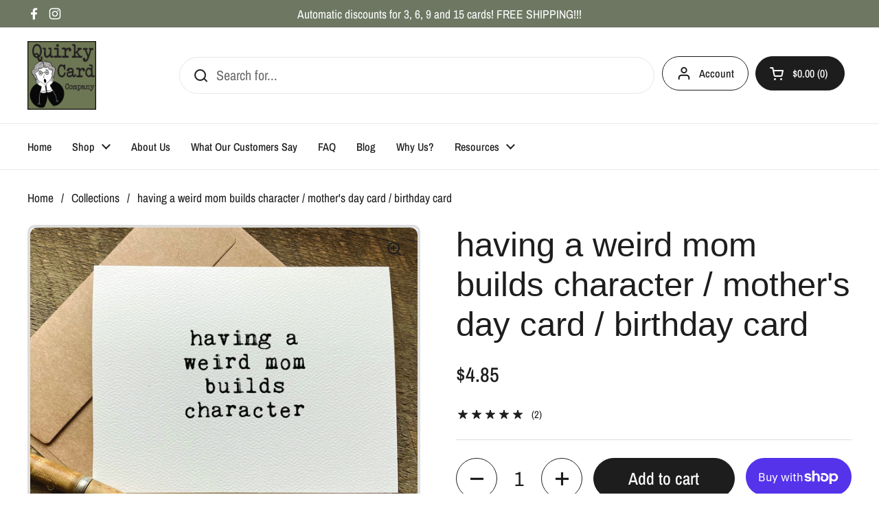

--- FILE ---
content_type: text/html; charset=utf-8
request_url: https://quirkycardcompany.com/products/having-a-weird-mom-builds-character-mothers-day-card-birthday-card-354746723
body_size: 27650
content:
<!doctype html>
<html class="no-js" lang="en" dir="ltr">
<head>

	<meta charset="utf-8">
  <meta http-equiv="X-UA-Compatible" content="IE=edge,chrome=1">
  <meta name="viewport" content="width=device-width, initial-scale=1.0, height=device-height, minimum-scale=1.0"><title>having a weird mom builds character / mothers day quotes funny / birthday card for mom / mothers day card &ndash; Quirky Card Company</title><meta name="description" content="I probably have lots of character then. Mom will surely appreciate the humor in this funny Mother&#39;s Day card. Also makes a humorous birthday card idea for ma. All of our cards are A2 size (4.25 x 5.5&quot;) printed on high quality matte card stock and include a brown kraft self sealing envelope. We offer quantity discounts and FREE SHIPPING. OUTSIDE: &quot;having a weird mom builds character&quot; INSIDE: blank for you to write your own personal sentiment.">

<meta property="og:site_name" content="Quirky Card Company">
<meta property="og:url" content="https://quirkycardcompany.com/products/having-a-weird-mom-builds-character-mothers-day-card-birthday-card-354746723">
<meta property="og:title" content="having a weird mom builds character / mothers day quotes funny / birthday card for mom / mothers day card">
<meta property="og:type" content="product">
<meta property="og:description" content="I probably have lots of character then. Mom will surely appreciate the humor in this funny Mother&#39;s Day card. Also makes a humorous birthday card idea for ma. All of our cards are A2 size (4.25 x 5.5&quot;) printed on high quality matte card stock and include a brown kraft self sealing envelope. We offer quantity discounts and FREE SHIPPING. OUTSIDE: &quot;having a weird mom builds character&quot; INSIDE: blank for you to write your own personal sentiment."><meta property="og:image" content="http://quirkycardcompany.com/cdn/shop/products/il_fullxfull.4580757420_4hd7.jpg?v=1692140532">
  <meta property="og:image:secure_url" content="https://quirkycardcompany.com/cdn/shop/products/il_fullxfull.4580757420_4hd7.jpg?v=1692140532">
  <meta property="og:image:width" content="3000">
  <meta property="og:image:height" content="2318"><meta property="og:price:amount" content="4.85">
  <meta property="og:price:currency" content="USD"><meta name="twitter:card" content="summary_large_image">
<meta name="twitter:title" content="having a weird mom builds character / mothers day quotes funny / birthday card for mom / mothers day card">
<meta name="twitter:description" content="I probably have lots of character then. Mom will surely appreciate the humor in this funny Mother&#39;s Day card. Also makes a humorous birthday card idea for ma. All of our cards are A2 size (4.25 x 5.5&quot;) printed on high quality matte card stock and include a brown kraft self sealing envelope. We offer quantity discounts and FREE SHIPPING. OUTSIDE: &quot;having a weird mom builds character&quot; INSIDE: blank for you to write your own personal sentiment."><script type="application/ld+json">
  [
    {
      "@context": "https://schema.org",
      "@type": "WebSite",
      "name": "Quirky Card Company",
      "url": "https:\/\/quirkycardcompany.com"
    },
    {
      "@context": "https://schema.org",
      "@type": "Organization",
      "name": "Quirky Card Company",
      "url": "https:\/\/quirkycardcompany.com"
    }
  ]
</script>

<script type="application/ld+json">
{
  "@context": "http://schema.org",
  "@type": "BreadcrumbList",
  "itemListElement": [
    {
      "@type": "ListItem",
      "position": 1,
      "name": "Home",
      "item": "https://quirkycardcompany.com"
    },{
        "@type": "ListItem",
        "position": 2,
        "name": "having a weird mom builds character \/ mother's day card \/ birthday card",
        "item": "https://quirkycardcompany.com/products/having-a-weird-mom-builds-character-mothers-day-card-birthday-card-354746723"
      }]
}
</script><script type="application/ld+json">{"@context":"http:\/\/schema.org\/","@id":"\/products\/having-a-weird-mom-builds-character-mothers-day-card-birthday-card-354746723#product","@type":"Product","brand":{"@type":"Brand","name":"Quirky Card Company"},"category":"Greeting Cards","description":"Funny and minimalist Mother's Day card for the mom with a sense of humor.  This snarky card from a daughter or son let's her know how much character you have.\n\nOUTSIDE:\n\"having a weird mom builds character\"\n\nINSIDE:\nblank for you to write your own personal sentiment.\n\n◆◆◆◆◆◆◆\n\nINCLUDES\n✔ A2 size (4.25 x 5.5\") card printed on matte card stock - landscape orientation.\n✔ A2 size brown kraft self sealing envelope\n\n◆◆◆◆◆◆◆\nDISCOUNTS\n\n3 cards for $13\n6 cards for $26\n9 cards for $39\n15 cards for $65\n\nabove discounts are automatically applied at checkout\n\nare they all so awesome you can't narrow it down? I offer 15% off 50 cards or more!\nmust enter code 15PERVENTOVER50 at checkout\n\nSHIPPING\n\nall cards ship free using U.S. Postal Service (USPS)\norders of 5 cards or less - NO TRACKING - think letter with a stamp.\norders of 6 cards or more - TRACKING INCLUDED - no upgrade needed.\nwant tracking on orders of 5 cards or less? upgrade to Ground Advantage for $3.50 or Priority Mail for $8.\n\n✔ Please note USPS can be pretty slow in some cases - many times my cards arrive in 2-5 days, but other times, it can take 12 or more! Please contact me if you haven't received it after 14 business days of shipping.","image":"https:\/\/quirkycardcompany.com\/cdn\/shop\/products\/il_fullxfull.4580757420_4hd7.jpg?v=1692140532\u0026width=1920","name":"having a weird mom builds character \/ mother's day card \/ birthday card","offers":{"@id":"\/products\/having-a-weird-mom-builds-character-mothers-day-card-birthday-card-354746723?variant=46268500476223#offer","@type":"Offer","availability":"http:\/\/schema.org\/InStock","price":"4.85","priceCurrency":"USD","url":"https:\/\/quirkycardcompany.com\/products\/having-a-weird-mom-builds-character-mothers-day-card-birthday-card-354746723?variant=46268500476223"},"url":"https:\/\/quirkycardcompany.com\/products\/having-a-weird-mom-builds-character-mothers-day-card-birthday-card-354746723"}</script><link rel="canonical" href="https://quirkycardcompany.com/products/having-a-weird-mom-builds-character-mothers-day-card-birthday-card-354746723">

  <link rel="preconnect" href="https://cdn.shopify.com"><link rel="preconnect" href="https://fonts.shopifycdn.com" crossorigin><link href="//quirkycardcompany.com/cdn/shop/t/12/assets/theme.css?v=69646378577744532091761071809" as="style" rel="preload"><link href="//quirkycardcompany.com/cdn/shop/t/12/assets/section-header.css?v=51535540884003263151761071809" as="style" rel="preload"><link href="//quirkycardcompany.com/cdn/shop/t/12/assets/section-main-product.css?v=49840437609464465631761071809" as="style" rel="preload">
	<link rel="preload" as="image" href="//quirkycardcompany.com/cdn/shop/products/il_fullxfull.4580757420_4hd7.jpg?v=1692140532&width=480" imagesrcset="//quirkycardcompany.com/cdn/shop/products/il_fullxfull.4580757420_4hd7.jpg?v=1692140532&width=240 240w,//quirkycardcompany.com/cdn/shop/products/il_fullxfull.4580757420_4hd7.jpg?v=1692140532&width=360 360w,//quirkycardcompany.com/cdn/shop/products/il_fullxfull.4580757420_4hd7.jpg?v=1692140532&width=420 420w,//quirkycardcompany.com/cdn/shop/products/il_fullxfull.4580757420_4hd7.jpg?v=1692140532&width=480 480w,//quirkycardcompany.com/cdn/shop/products/il_fullxfull.4580757420_4hd7.jpg?v=1692140532&width=640 640w,//quirkycardcompany.com/cdn/shop/products/il_fullxfull.4580757420_4hd7.jpg?v=1692140532&width=840 840w,//quirkycardcompany.com/cdn/shop/products/il_fullxfull.4580757420_4hd7.jpg?v=1692140532&width=1080 1080w,//quirkycardcompany.com/cdn/shop/products/il_fullxfull.4580757420_4hd7.jpg?v=1692140532&width=1280 1280w,//quirkycardcompany.com/cdn/shop/products/il_fullxfull.4580757420_4hd7.jpg?v=1692140532&width=1540 1540w,//quirkycardcompany.com/cdn/shop/products/il_fullxfull.4580757420_4hd7.jpg?v=1692140532&width=1860 1860w,//quirkycardcompany.com/cdn/shop/products/il_fullxfull.4580757420_4hd7.jpg?v=1692140532&width=2100 2100w,//quirkycardcompany.com/cdn/shop/products/il_fullxfull.4580757420_4hd7.jpg?v=1692140532&width=2460 2460w,//quirkycardcompany.com/cdn/shop/products/il_fullxfull.4580757420_4hd7.jpg?v=1692140532&width=2820 2820w" imagesizes="(max-width: 767px) calc(100vw - 20px), (max-width: 1360px) 50vw, calc(1360px / 2)">


<link rel="preload" href="//quirkycardcompany.com/cdn/fonts/archivo_narrow/archivonarrow_n4.5c3bab850a22055c235cf940f895d873a8689d70.woff2" as="font" type="font/woff2" crossorigin>
<style type="text/css">
@font-face {
  font-family: "Archivo Narrow";
  font-weight: 400;
  font-style: normal;
  font-display: swap;
  src: url("//quirkycardcompany.com/cdn/fonts/archivo_narrow/archivonarrow_n4.5c3bab850a22055c235cf940f895d873a8689d70.woff2") format("woff2"),
       url("//quirkycardcompany.com/cdn/fonts/archivo_narrow/archivonarrow_n4.ea12dd22d3319d164475c1d047ae8f973041a9ff.woff") format("woff");
}
@font-face {
  font-family: "Archivo Narrow";
  font-weight: 500;
  font-style: normal;
  font-display: swap;
  src: url("//quirkycardcompany.com/cdn/fonts/archivo_narrow/archivonarrow_n5.d7d2ed7fbf03e65de95fbf4dd65b8f16594058a7.woff2") format("woff2"),
       url("//quirkycardcompany.com/cdn/fonts/archivo_narrow/archivonarrow_n5.1b34a2bfca6fa7ceb43f421bf0098175c735e91b.woff") format("woff");
}
@font-face {
  font-family: "Archivo Narrow";
  font-weight: 400;
  font-style: italic;
  font-display: swap;
  src: url("//quirkycardcompany.com/cdn/fonts/archivo_narrow/archivonarrow_i4.59445c13f0e607542640c8a56f31dcd8ed680cfa.woff2") format("woff2"),
       url("//quirkycardcompany.com/cdn/fonts/archivo_narrow/archivonarrow_i4.bbf26c99347034f8df1f87b08c4a929cfc5255c8.woff") format("woff");
}




</style>
<style type="text/css">

  :root {

    /* Direction */
    --direction:ltr;

    /* Font variables */

    --font-stack-headings: "system_ui", -apple-system, 'Segoe UI', Roboto, 'Helvetica Neue', 'Noto Sans', 'Liberation Sans', Arial, sans-serif, 'Apple Color Emoji', 'Segoe UI Emoji', 'Segoe UI Symbol', 'Noto Color Emoji';
    --font-weight-headings: 400;
    --font-style-headings: normal;

    --font-stack-body: "Archivo Narrow", sans-serif;
    --font-weight-body: 400;--font-weight-body-bold: 500;--font-style-body: normal;--font-weight-buttons: var(--font-weight-body-bold);--font-weight-menu: var(--font-weight-body-bold);--base-headings-size: 70;
    --base-headings-line: 1.2;
    --base-headings-spacing: 0.0em;
    --base-body-size: 20;
    --base-body-line: 1.5;
    --base-body-spacing: 0.0em;

    --base-menu-size: 16;

    /* Color variables */

    --color-background-header: #ffffff;
    --color-secondary-background-header: rgba(29, 29, 29, 0.08);
    --color-opacity-background-header: rgba(255, 255, 255, 0);
    --color-text-header: #1d1d1d;
    --color-foreground-header: #ffffff;
    --color-accent-header: #6d7762;
    --color-foreground-accent-header: #ffffff;
    --color-borders-header: rgba(29, 29, 29, 0.1);

    --color-background-main: #ffffff;
    --color-secondary-background-main: rgba(29, 29, 29, 0.08);
    --color-third-background-main: rgba(29, 29, 29, 0.04);
    --color-fourth-background-main: rgba(29, 29, 29, 0.02);
    --color-opacity-background-main: rgba(255, 255, 255, 0);
    --color-text-main: #1d1d1d;
    --color-foreground-main: #ffffff;
    --color-secondary-text-main: rgba(29, 29, 29, 0.62);
    --color-accent-main: #6d7762;
    --color-foreground-accent-main: #ffffff;
    --color-borders-main: rgba(29, 29, 29, 0.15);

    --color-background-cards: #ffffff;
    --color-gradient-cards: ;
    --color-text-cards: #1d1d1d;
    --color-foreground-cards: #ffffff;
    --color-secondary-text-cards: rgba(29, 29, 29, 0.6);
    --color-accent-cards: #6d7762;
    --color-foreground-accent-cards: #ffffff;
    --color-borders-cards: #6d7762;

    --color-background-footer: #ffffff;
    --color-text-footer: #000000;
    --color-accent-footer: #6d7762;
    --color-borders-footer: rgba(0, 0, 0, 0.15);

    --color-borders-forms-primary: rgba(29, 29, 29, 0.3);
    --color-borders-forms-secondary: rgba(29, 29, 29, 0.6);

    /* Borders */

    --border-width-cards: 4px;
    --border-radius-cards: 10px;
    --border-width-buttons: 1px;
    --border-radius-buttons: 30px;
    --border-width-forms: 1px;
    --border-radius-forms: 5px;

    /* Shadows */
    --shadow-x-cards: -1px;
    --shadow-y-cards: 0px;
    --shadow-blur-cards: 3px;
    --color-shadow-cards: rgba(0,0,0,0);
    --shadow-x-buttons: 0px;
    --shadow-y-buttons: 0px;
    --shadow-blur-buttons: 0px;
    --color-shadow-buttons: rgba(0,0,0,0);

    /* Layout */

    --grid-gap-original-base: 30px;
    --theme-max-width: 1360px;
    --container-vertical-space-base: 100px;
    --image-fit-padding: 0%;

  }
  
    @media screen and (max-width: 767px) {
      :root {
        --border-radius-cards: clamp(8px, 5px, 10px);
      }
    }
  

  .facets__summary, #main select, .sidebar select, .modal-content select {
    background-image: url('data:image/svg+xml;utf8,<svg width="13" height="8" fill="none" xmlns="http://www.w3.org/2000/svg"><path d="M1.414.086 7.9 6.57 6.485 7.985 0 1.5 1.414.086Z" fill="%231d1d1d"/><path d="M12.985 1.515 6.5 8 5.085 6.586 11.571.101l1.414 1.414Z" fill="%231d1d1d"/></svg>');
  }

  .card .star-rating__stars {
    background-image: url('data:image/svg+xml;utf8,<svg width="20" height="13" viewBox="0 0 14 13" fill="none" xmlns="http://www.w3.org/2000/svg"><path d="m7 0 1.572 4.837h5.085l-4.114 2.99 1.572 4.836L7 9.673l-4.114 2.99 1.571-4.837-4.114-2.99h5.085L7 0Z" stroke="%231d1d1d" stroke-width="1"/></svg>');
  }
  .card .star-rating__stars-active {
    background-image: url('data:image/svg+xml;utf8,<svg width="20" height="13" viewBox="0 0 14 13" fill="none" xmlns="http://www.w3.org/2000/svg"><path d="m7 0 1.572 4.837h5.085l-4.114 2.99 1.572 4.836L7 9.673l-4.114 2.99 1.571-4.837-4.114-2.99h5.085L7 0Z" fill="%231d1d1d" stroke-width="0"/></svg>');
  }

  .star-rating__stars {
    background-image: url('data:image/svg+xml;utf8,<svg width="20" height="13" viewBox="0 0 14 13" fill="none" xmlns="http://www.w3.org/2000/svg"><path d="m7 0 1.572 4.837h5.085l-4.114 2.99 1.572 4.836L7 9.673l-4.114 2.99 1.571-4.837-4.114-2.99h5.085L7 0Z" stroke="%231d1d1d" stroke-width="1"/></svg>');
  }
  .star-rating__stars-active {
    background-image: url('data:image/svg+xml;utf8,<svg width="20" height="13" viewBox="0 0 14 13" fill="none" xmlns="http://www.w3.org/2000/svg"><path d="m7 0 1.572 4.837h5.085l-4.114 2.99 1.572 4.836L7 9.673l-4.114 2.99 1.571-4.837-4.114-2.99h5.085L7 0Z" fill="%231d1d1d" stroke-width="0"/></svg>');
  }

  .product-item {--color-borders-cards: #6d7762;--color-shadow-cards: #0a0909;}.product-item .button {
      --color-text-cards: #6d7762;--color-foreground-cards: #ffffff;
    }</style>

<style id="root-height">
  :root {
    --window-height: 100vh;
  }
</style>
<script type="text/javascript">
  window.KrownAssetLoader = {
    loadedScripts: new Set(),
    loadScript: function(url) {
      if (this.loadedScripts.has(url)) return;
      this.loadedScripts.add(url);
      const script = document.createElement('script');
      script.src = url;
      script.defer = true;
      document.head.appendChild(script);
    }
  };
</script><link href="//quirkycardcompany.com/cdn/shop/t/12/assets/theme.css?v=69646378577744532091761071809" rel="stylesheet" type="text/css" media="all" />

	<script>window.performance && window.performance.mark && window.performance.mark('shopify.content_for_header.start');</script><meta id="shopify-digital-wallet" name="shopify-digital-wallet" content="/79655239999/digital_wallets/dialog">
<meta name="shopify-checkout-api-token" content="99e8019f146d3998ee09f500b0d3357d">
<meta id="in-context-paypal-metadata" data-shop-id="79655239999" data-venmo-supported="false" data-environment="production" data-locale="en_US" data-paypal-v4="true" data-currency="USD">
<link rel="alternate" type="application/json+oembed" href="https://quirkycardcompany.com/products/having-a-weird-mom-builds-character-mothers-day-card-birthday-card-354746723.oembed">
<script async="async" src="/checkouts/internal/preloads.js?locale=en-US"></script>
<link rel="preconnect" href="https://shop.app" crossorigin="anonymous">
<script async="async" src="https://shop.app/checkouts/internal/preloads.js?locale=en-US&shop_id=79655239999" crossorigin="anonymous"></script>
<script id="apple-pay-shop-capabilities" type="application/json">{"shopId":79655239999,"countryCode":"US","currencyCode":"USD","merchantCapabilities":["supports3DS"],"merchantId":"gid:\/\/shopify\/Shop\/79655239999","merchantName":"Quirky Card Company","requiredBillingContactFields":["postalAddress","email"],"requiredShippingContactFields":["postalAddress","email"],"shippingType":"shipping","supportedNetworks":["visa","masterCard","amex","discover","elo","jcb"],"total":{"type":"pending","label":"Quirky Card Company","amount":"1.00"},"shopifyPaymentsEnabled":true,"supportsSubscriptions":true}</script>
<script id="shopify-features" type="application/json">{"accessToken":"99e8019f146d3998ee09f500b0d3357d","betas":["rich-media-storefront-analytics"],"domain":"quirkycardcompany.com","predictiveSearch":true,"shopId":79655239999,"locale":"en"}</script>
<script>var Shopify = Shopify || {};
Shopify.shop = "aa3d42-2.myshopify.com";
Shopify.locale = "en";
Shopify.currency = {"active":"USD","rate":"1.0"};
Shopify.country = "US";
Shopify.theme = {"name":"Updated copy of Updated copy of Updated copy of...","id":181779923263,"schema_name":"Local","schema_version":"3.1.1","theme_store_id":1651,"role":"main"};
Shopify.theme.handle = "null";
Shopify.theme.style = {"id":null,"handle":null};
Shopify.cdnHost = "quirkycardcompany.com/cdn";
Shopify.routes = Shopify.routes || {};
Shopify.routes.root = "/";</script>
<script type="module">!function(o){(o.Shopify=o.Shopify||{}).modules=!0}(window);</script>
<script>!function(o){function n(){var o=[];function n(){o.push(Array.prototype.slice.apply(arguments))}return n.q=o,n}var t=o.Shopify=o.Shopify||{};t.loadFeatures=n(),t.autoloadFeatures=n()}(window);</script>
<script>
  window.ShopifyPay = window.ShopifyPay || {};
  window.ShopifyPay.apiHost = "shop.app\/pay";
  window.ShopifyPay.redirectState = null;
</script>
<script id="shop-js-analytics" type="application/json">{"pageType":"product"}</script>
<script defer="defer" async type="module" src="//quirkycardcompany.com/cdn/shopifycloud/shop-js/modules/v2/client.init-shop-cart-sync_DRRuZ9Jb.en.esm.js"></script>
<script defer="defer" async type="module" src="//quirkycardcompany.com/cdn/shopifycloud/shop-js/modules/v2/chunk.common_Bq80O0pE.esm.js"></script>
<script type="module">
  await import("//quirkycardcompany.com/cdn/shopifycloud/shop-js/modules/v2/client.init-shop-cart-sync_DRRuZ9Jb.en.esm.js");
await import("//quirkycardcompany.com/cdn/shopifycloud/shop-js/modules/v2/chunk.common_Bq80O0pE.esm.js");

  window.Shopify.SignInWithShop?.initShopCartSync?.({"fedCMEnabled":true,"windoidEnabled":true});

</script>
<script defer="defer" async type="module" src="//quirkycardcompany.com/cdn/shopifycloud/shop-js/modules/v2/client.payment-terms_vFzUuRO4.en.esm.js"></script>
<script defer="defer" async type="module" src="//quirkycardcompany.com/cdn/shopifycloud/shop-js/modules/v2/chunk.common_Bq80O0pE.esm.js"></script>
<script defer="defer" async type="module" src="//quirkycardcompany.com/cdn/shopifycloud/shop-js/modules/v2/chunk.modal_OrVZAp2A.esm.js"></script>
<script type="module">
  await import("//quirkycardcompany.com/cdn/shopifycloud/shop-js/modules/v2/client.payment-terms_vFzUuRO4.en.esm.js");
await import("//quirkycardcompany.com/cdn/shopifycloud/shop-js/modules/v2/chunk.common_Bq80O0pE.esm.js");
await import("//quirkycardcompany.com/cdn/shopifycloud/shop-js/modules/v2/chunk.modal_OrVZAp2A.esm.js");

  
</script>
<script>
  window.Shopify = window.Shopify || {};
  if (!window.Shopify.featureAssets) window.Shopify.featureAssets = {};
  window.Shopify.featureAssets['shop-js'] = {"shop-cart-sync":["modules/v2/client.shop-cart-sync_CY6GlUyO.en.esm.js","modules/v2/chunk.common_Bq80O0pE.esm.js"],"init-fed-cm":["modules/v2/client.init-fed-cm_rCPA2mwL.en.esm.js","modules/v2/chunk.common_Bq80O0pE.esm.js"],"shop-button":["modules/v2/client.shop-button_BbiiMs1V.en.esm.js","modules/v2/chunk.common_Bq80O0pE.esm.js"],"init-windoid":["modules/v2/client.init-windoid_CeH2ldPv.en.esm.js","modules/v2/chunk.common_Bq80O0pE.esm.js"],"init-shop-cart-sync":["modules/v2/client.init-shop-cart-sync_DRRuZ9Jb.en.esm.js","modules/v2/chunk.common_Bq80O0pE.esm.js"],"shop-cash-offers":["modules/v2/client.shop-cash-offers_DA_Qgce8.en.esm.js","modules/v2/chunk.common_Bq80O0pE.esm.js","modules/v2/chunk.modal_OrVZAp2A.esm.js"],"init-shop-email-lookup-coordinator":["modules/v2/client.init-shop-email-lookup-coordinator_Boi2XQpp.en.esm.js","modules/v2/chunk.common_Bq80O0pE.esm.js"],"shop-toast-manager":["modules/v2/client.shop-toast-manager_DFZ6KygB.en.esm.js","modules/v2/chunk.common_Bq80O0pE.esm.js"],"avatar":["modules/v2/client.avatar_BTnouDA3.en.esm.js"],"pay-button":["modules/v2/client.pay-button_Dggf_qxG.en.esm.js","modules/v2/chunk.common_Bq80O0pE.esm.js"],"init-customer-accounts-sign-up":["modules/v2/client.init-customer-accounts-sign-up_DBLY8aTL.en.esm.js","modules/v2/client.shop-login-button_DXWcN-dk.en.esm.js","modules/v2/chunk.common_Bq80O0pE.esm.js","modules/v2/chunk.modal_OrVZAp2A.esm.js"],"shop-login-button":["modules/v2/client.shop-login-button_DXWcN-dk.en.esm.js","modules/v2/chunk.common_Bq80O0pE.esm.js","modules/v2/chunk.modal_OrVZAp2A.esm.js"],"init-shop-for-new-customer-accounts":["modules/v2/client.init-shop-for-new-customer-accounts_C4srtWVy.en.esm.js","modules/v2/client.shop-login-button_DXWcN-dk.en.esm.js","modules/v2/chunk.common_Bq80O0pE.esm.js","modules/v2/chunk.modal_OrVZAp2A.esm.js"],"init-customer-accounts":["modules/v2/client.init-customer-accounts_B87wJPkU.en.esm.js","modules/v2/client.shop-login-button_DXWcN-dk.en.esm.js","modules/v2/chunk.common_Bq80O0pE.esm.js","modules/v2/chunk.modal_OrVZAp2A.esm.js"],"shop-follow-button":["modules/v2/client.shop-follow-button_73Y7kLC8.en.esm.js","modules/v2/chunk.common_Bq80O0pE.esm.js","modules/v2/chunk.modal_OrVZAp2A.esm.js"],"checkout-modal":["modules/v2/client.checkout-modal_cwDmpVG-.en.esm.js","modules/v2/chunk.common_Bq80O0pE.esm.js","modules/v2/chunk.modal_OrVZAp2A.esm.js"],"lead-capture":["modules/v2/client.lead-capture_BhKPkfCX.en.esm.js","modules/v2/chunk.common_Bq80O0pE.esm.js","modules/v2/chunk.modal_OrVZAp2A.esm.js"],"shop-login":["modules/v2/client.shop-login_DUQNAY7C.en.esm.js","modules/v2/chunk.common_Bq80O0pE.esm.js","modules/v2/chunk.modal_OrVZAp2A.esm.js"],"payment-terms":["modules/v2/client.payment-terms_vFzUuRO4.en.esm.js","modules/v2/chunk.common_Bq80O0pE.esm.js","modules/v2/chunk.modal_OrVZAp2A.esm.js"]};
</script>
<script id="__st">var __st={"a":79655239999,"offset":-25200,"reqid":"425f276d-53f1-48b2-b18a-b4e474a27665-1763725389","pageurl":"quirkycardcompany.com\/products\/having-a-weird-mom-builds-character-mothers-day-card-birthday-card-354746723","u":"0439642c8961","p":"product","rtyp":"product","rid":8668852486463};</script>
<script>window.ShopifyPaypalV4VisibilityTracking = true;</script>
<script id="captcha-bootstrap">!function(){'use strict';const t='contact',e='account',n='new_comment',o=[[t,t],['blogs',n],['comments',n],[t,'customer']],c=[[e,'customer_login'],[e,'guest_login'],[e,'recover_customer_password'],[e,'create_customer']],r=t=>t.map((([t,e])=>`form[action*='/${t}']:not([data-nocaptcha='true']) input[name='form_type'][value='${e}']`)).join(','),a=t=>()=>t?[...document.querySelectorAll(t)].map((t=>t.form)):[];function s(){const t=[...o],e=r(t);return a(e)}const i='password',u='form_key',d=['recaptcha-v3-token','g-recaptcha-response','h-captcha-response',i],f=()=>{try{return window.sessionStorage}catch{return}},m='__shopify_v',_=t=>t.elements[u];function p(t,e,n=!1){try{const o=window.sessionStorage,c=JSON.parse(o.getItem(e)),{data:r}=function(t){const{data:e,action:n}=t;return t[m]||n?{data:e,action:n}:{data:t,action:n}}(c);for(const[e,n]of Object.entries(r))t.elements[e]&&(t.elements[e].value=n);n&&o.removeItem(e)}catch(o){console.error('form repopulation failed',{error:o})}}const l='form_type',E='cptcha';function T(t){t.dataset[E]=!0}const w=window,h=w.document,L='Shopify',v='ce_forms',y='captcha';let A=!1;((t,e)=>{const n=(g='f06e6c50-85a8-45c8-87d0-21a2b65856fe',I='https://cdn.shopify.com/shopifycloud/storefront-forms-hcaptcha/ce_storefront_forms_captcha_hcaptcha.v1.5.2.iife.js',D={infoText:'Protected by hCaptcha',privacyText:'Privacy',termsText:'Terms'},(t,e,n)=>{const o=w[L][v],c=o.bindForm;if(c)return c(t,g,e,D).then(n);var r;o.q.push([[t,g,e,D],n]),r=I,A||(h.body.append(Object.assign(h.createElement('script'),{id:'captcha-provider',async:!0,src:r})),A=!0)});var g,I,D;w[L]=w[L]||{},w[L][v]=w[L][v]||{},w[L][v].q=[],w[L][y]=w[L][y]||{},w[L][y].protect=function(t,e){n(t,void 0,e),T(t)},Object.freeze(w[L][y]),function(t,e,n,w,h,L){const[v,y,A,g]=function(t,e,n){const i=e?o:[],u=t?c:[],d=[...i,...u],f=r(d),m=r(i),_=r(d.filter((([t,e])=>n.includes(e))));return[a(f),a(m),a(_),s()]}(w,h,L),I=t=>{const e=t.target;return e instanceof HTMLFormElement?e:e&&e.form},D=t=>v().includes(t);t.addEventListener('submit',(t=>{const e=I(t);if(!e)return;const n=D(e)&&!e.dataset.hcaptchaBound&&!e.dataset.recaptchaBound,o=_(e),c=g().includes(e)&&(!o||!o.value);(n||c)&&t.preventDefault(),c&&!n&&(function(t){try{if(!f())return;!function(t){const e=f();if(!e)return;const n=_(t);if(!n)return;const o=n.value;o&&e.removeItem(o)}(t);const e=Array.from(Array(32),(()=>Math.random().toString(36)[2])).join('');!function(t,e){_(t)||t.append(Object.assign(document.createElement('input'),{type:'hidden',name:u})),t.elements[u].value=e}(t,e),function(t,e){const n=f();if(!n)return;const o=[...t.querySelectorAll(`input[type='${i}']`)].map((({name:t})=>t)),c=[...d,...o],r={};for(const[a,s]of new FormData(t).entries())c.includes(a)||(r[a]=s);n.setItem(e,JSON.stringify({[m]:1,action:t.action,data:r}))}(t,e)}catch(e){console.error('failed to persist form',e)}}(e),e.submit())}));const S=(t,e)=>{t&&!t.dataset[E]&&(n(t,e.some((e=>e===t))),T(t))};for(const o of['focusin','change'])t.addEventListener(o,(t=>{const e=I(t);D(e)&&S(e,y())}));const B=e.get('form_key'),M=e.get(l),P=B&&M;t.addEventListener('DOMContentLoaded',(()=>{const t=y();if(P)for(const e of t)e.elements[l].value===M&&p(e,B);[...new Set([...A(),...v().filter((t=>'true'===t.dataset.shopifyCaptcha))])].forEach((e=>S(e,t)))}))}(h,new URLSearchParams(w.location.search),n,t,e,['guest_login'])})(!0,!0)}();</script>
<script integrity="sha256-52AcMU7V7pcBOXWImdc/TAGTFKeNjmkeM1Pvks/DTgc=" data-source-attribution="shopify.loadfeatures" defer="defer" src="//quirkycardcompany.com/cdn/shopifycloud/storefront/assets/storefront/load_feature-81c60534.js" crossorigin="anonymous"></script>
<script crossorigin="anonymous" defer="defer" src="//quirkycardcompany.com/cdn/shopifycloud/storefront/assets/shopify_pay/storefront-65b4c6d7.js?v=20250812"></script>
<script data-source-attribution="shopify.dynamic_checkout.dynamic.init">var Shopify=Shopify||{};Shopify.PaymentButton=Shopify.PaymentButton||{isStorefrontPortableWallets:!0,init:function(){window.Shopify.PaymentButton.init=function(){};var t=document.createElement("script");t.src="https://quirkycardcompany.com/cdn/shopifycloud/portable-wallets/latest/portable-wallets.en.js",t.type="module",document.head.appendChild(t)}};
</script>
<script data-source-attribution="shopify.dynamic_checkout.buyer_consent">
  function portableWalletsHideBuyerConsent(e){var t=document.getElementById("shopify-buyer-consent"),n=document.getElementById("shopify-subscription-policy-button");t&&n&&(t.classList.add("hidden"),t.setAttribute("aria-hidden","true"),n.removeEventListener("click",e))}function portableWalletsShowBuyerConsent(e){var t=document.getElementById("shopify-buyer-consent"),n=document.getElementById("shopify-subscription-policy-button");t&&n&&(t.classList.remove("hidden"),t.removeAttribute("aria-hidden"),n.addEventListener("click",e))}window.Shopify?.PaymentButton&&(window.Shopify.PaymentButton.hideBuyerConsent=portableWalletsHideBuyerConsent,window.Shopify.PaymentButton.showBuyerConsent=portableWalletsShowBuyerConsent);
</script>
<script>
  function portableWalletsCleanup(e){e&&e.src&&console.error("Failed to load portable wallets script "+e.src);var t=document.querySelectorAll("shopify-accelerated-checkout .shopify-payment-button__skeleton, shopify-accelerated-checkout-cart .wallet-cart-button__skeleton"),e=document.getElementById("shopify-buyer-consent");for(let e=0;e<t.length;e++)t[e].remove();e&&e.remove()}function portableWalletsNotLoadedAsModule(e){e instanceof ErrorEvent&&"string"==typeof e.message&&e.message.includes("import.meta")&&"string"==typeof e.filename&&e.filename.includes("portable-wallets")&&(window.removeEventListener("error",portableWalletsNotLoadedAsModule),window.Shopify.PaymentButton.failedToLoad=e,"loading"===document.readyState?document.addEventListener("DOMContentLoaded",window.Shopify.PaymentButton.init):window.Shopify.PaymentButton.init())}window.addEventListener("error",portableWalletsNotLoadedAsModule);
</script>

<script type="module" src="https://quirkycardcompany.com/cdn/shopifycloud/portable-wallets/latest/portable-wallets.en.js" onError="portableWalletsCleanup(this)" crossorigin="anonymous"></script>
<script nomodule>
  document.addEventListener("DOMContentLoaded", portableWalletsCleanup);
</script>

<link id="shopify-accelerated-checkout-styles" rel="stylesheet" media="screen" href="https://quirkycardcompany.com/cdn/shopifycloud/portable-wallets/latest/accelerated-checkout-backwards-compat.css" crossorigin="anonymous">
<style id="shopify-accelerated-checkout-cart">
        #shopify-buyer-consent {
  margin-top: 1em;
  display: inline-block;
  width: 100%;
}

#shopify-buyer-consent.hidden {
  display: none;
}

#shopify-subscription-policy-button {
  background: none;
  border: none;
  padding: 0;
  text-decoration: underline;
  font-size: inherit;
  cursor: pointer;
}

#shopify-subscription-policy-button::before {
  box-shadow: none;
}

      </style>

<script>window.performance && window.performance.mark && window.performance.mark('shopify.content_for_header.end');</script>

  <script>
    const rbi = [];
    const ribSetSize = (img) => {
      if ( img.offsetWidth / img.dataset.ratio < img.offsetHeight ) {
        img.setAttribute('sizes', `${Math.ceil(img.offsetHeight * img.dataset.ratio)}px`);
      } else {
        img.setAttribute('sizes', `${Math.ceil(img.offsetWidth)}px`);
      }
    }
    const debounce = (fn, wait) => {
      let t;
      return (...args) => {
        clearTimeout(t);
        t = setTimeout(() => fn.apply(this, args), wait);
      };
    }
    window.KEYCODES = {
      TAB: 9,
      ESC: 27,
      DOWN: 40,
      RIGHT: 39,
      UP: 38,
      LEFT: 37,
      RETURN: 13
    };
    window.addEventListener('resize', debounce(()=>{
      for ( let img of rbi ) {
        ribSetSize(img);
      }
    }, 250));
  </script><noscript>
    <link rel="stylesheet" href="//quirkycardcompany.com/cdn/shop/t/12/assets/theme-noscript.css?v=42099867224588620941761071809">
  </noscript>

<script src="https://cdn.shopify.com/extensions/019986bd-a19f-71e6-a87f-cc5807108368/fera-shopify-theme-extension-28/assets/checker.js" type="text/javascript" defer="defer"></script>
<link href="https://cdn.shopify.com/extensions/019986bd-a19f-71e6-a87f-cc5807108368/fera-shopify-theme-extension-28/assets/placeholders.css" rel="stylesheet" type="text/css" media="all">
<link href="https://monorail-edge.shopifysvc.com" rel="dns-prefetch">
<script>(function(){if ("sendBeacon" in navigator && "performance" in window) {try {var session_token_from_headers = performance.getEntriesByType('navigation')[0].serverTiming.find(x => x.name == '_s').description;} catch {var session_token_from_headers = undefined;}var session_cookie_matches = document.cookie.match(/_shopify_s=([^;]*)/);var session_token_from_cookie = session_cookie_matches && session_cookie_matches.length === 2 ? session_cookie_matches[1] : "";var session_token = session_token_from_headers || session_token_from_cookie || "";function handle_abandonment_event(e) {var entries = performance.getEntries().filter(function(entry) {return /monorail-edge.shopifysvc.com/.test(entry.name);});if (!window.abandonment_tracked && entries.length === 0) {window.abandonment_tracked = true;var currentMs = Date.now();var navigation_start = performance.timing.navigationStart;var payload = {shop_id: 79655239999,url: window.location.href,navigation_start,duration: currentMs - navigation_start,session_token,page_type: "product"};window.navigator.sendBeacon("https://monorail-edge.shopifysvc.com/v1/produce", JSON.stringify({schema_id: "online_store_buyer_site_abandonment/1.1",payload: payload,metadata: {event_created_at_ms: currentMs,event_sent_at_ms: currentMs}}));}}window.addEventListener('pagehide', handle_abandonment_event);}}());</script>
<script id="web-pixels-manager-setup">(function e(e,d,r,n,o){if(void 0===o&&(o={}),!Boolean(null===(a=null===(i=window.Shopify)||void 0===i?void 0:i.analytics)||void 0===a?void 0:a.replayQueue)){var i,a;window.Shopify=window.Shopify||{};var t=window.Shopify;t.analytics=t.analytics||{};var s=t.analytics;s.replayQueue=[],s.publish=function(e,d,r){return s.replayQueue.push([e,d,r]),!0};try{self.performance.mark("wpm:start")}catch(e){}var l=function(){var e={modern:/Edge?\/(1{2}[4-9]|1[2-9]\d|[2-9]\d{2}|\d{4,})\.\d+(\.\d+|)|Firefox\/(1{2}[4-9]|1[2-9]\d|[2-9]\d{2}|\d{4,})\.\d+(\.\d+|)|Chrom(ium|e)\/(9{2}|\d{3,})\.\d+(\.\d+|)|(Maci|X1{2}).+ Version\/(15\.\d+|(1[6-9]|[2-9]\d|\d{3,})\.\d+)([,.]\d+|)( \(\w+\)|)( Mobile\/\w+|) Safari\/|Chrome.+OPR\/(9{2}|\d{3,})\.\d+\.\d+|(CPU[ +]OS|iPhone[ +]OS|CPU[ +]iPhone|CPU IPhone OS|CPU iPad OS)[ +]+(15[._]\d+|(1[6-9]|[2-9]\d|\d{3,})[._]\d+)([._]\d+|)|Android:?[ /-](13[3-9]|1[4-9]\d|[2-9]\d{2}|\d{4,})(\.\d+|)(\.\d+|)|Android.+Firefox\/(13[5-9]|1[4-9]\d|[2-9]\d{2}|\d{4,})\.\d+(\.\d+|)|Android.+Chrom(ium|e)\/(13[3-9]|1[4-9]\d|[2-9]\d{2}|\d{4,})\.\d+(\.\d+|)|SamsungBrowser\/([2-9]\d|\d{3,})\.\d+/,legacy:/Edge?\/(1[6-9]|[2-9]\d|\d{3,})\.\d+(\.\d+|)|Firefox\/(5[4-9]|[6-9]\d|\d{3,})\.\d+(\.\d+|)|Chrom(ium|e)\/(5[1-9]|[6-9]\d|\d{3,})\.\d+(\.\d+|)([\d.]+$|.*Safari\/(?![\d.]+ Edge\/[\d.]+$))|(Maci|X1{2}).+ Version\/(10\.\d+|(1[1-9]|[2-9]\d|\d{3,})\.\d+)([,.]\d+|)( \(\w+\)|)( Mobile\/\w+|) Safari\/|Chrome.+OPR\/(3[89]|[4-9]\d|\d{3,})\.\d+\.\d+|(CPU[ +]OS|iPhone[ +]OS|CPU[ +]iPhone|CPU IPhone OS|CPU iPad OS)[ +]+(10[._]\d+|(1[1-9]|[2-9]\d|\d{3,})[._]\d+)([._]\d+|)|Android:?[ /-](13[3-9]|1[4-9]\d|[2-9]\d{2}|\d{4,})(\.\d+|)(\.\d+|)|Mobile Safari.+OPR\/([89]\d|\d{3,})\.\d+\.\d+|Android.+Firefox\/(13[5-9]|1[4-9]\d|[2-9]\d{2}|\d{4,})\.\d+(\.\d+|)|Android.+Chrom(ium|e)\/(13[3-9]|1[4-9]\d|[2-9]\d{2}|\d{4,})\.\d+(\.\d+|)|Android.+(UC? ?Browser|UCWEB|U3)[ /]?(15\.([5-9]|\d{2,})|(1[6-9]|[2-9]\d|\d{3,})\.\d+)\.\d+|SamsungBrowser\/(5\.\d+|([6-9]|\d{2,})\.\d+)|Android.+MQ{2}Browser\/(14(\.(9|\d{2,})|)|(1[5-9]|[2-9]\d|\d{3,})(\.\d+|))(\.\d+|)|K[Aa][Ii]OS\/(3\.\d+|([4-9]|\d{2,})\.\d+)(\.\d+|)/},d=e.modern,r=e.legacy,n=navigator.userAgent;return n.match(d)?"modern":n.match(r)?"legacy":"unknown"}(),u="modern"===l?"modern":"legacy",c=(null!=n?n:{modern:"",legacy:""})[u],f=function(e){return[e.baseUrl,"/wpm","/b",e.hashVersion,"modern"===e.buildTarget?"m":"l",".js"].join("")}({baseUrl:d,hashVersion:r,buildTarget:u}),m=function(e){var d=e.version,r=e.bundleTarget,n=e.surface,o=e.pageUrl,i=e.monorailEndpoint;return{emit:function(e){var a=e.status,t=e.errorMsg,s=(new Date).getTime(),l=JSON.stringify({metadata:{event_sent_at_ms:s},events:[{schema_id:"web_pixels_manager_load/3.1",payload:{version:d,bundle_target:r,page_url:o,status:a,surface:n,error_msg:t},metadata:{event_created_at_ms:s}}]});if(!i)return console&&console.warn&&console.warn("[Web Pixels Manager] No Monorail endpoint provided, skipping logging."),!1;try{return self.navigator.sendBeacon.bind(self.navigator)(i,l)}catch(e){}var u=new XMLHttpRequest;try{return u.open("POST",i,!0),u.setRequestHeader("Content-Type","text/plain"),u.send(l),!0}catch(e){return console&&console.warn&&console.warn("[Web Pixels Manager] Got an unhandled error while logging to Monorail."),!1}}}}({version:r,bundleTarget:l,surface:e.surface,pageUrl:self.location.href,monorailEndpoint:e.monorailEndpoint});try{o.browserTarget=l,function(e){var d=e.src,r=e.async,n=void 0===r||r,o=e.onload,i=e.onerror,a=e.sri,t=e.scriptDataAttributes,s=void 0===t?{}:t,l=document.createElement("script"),u=document.querySelector("head"),c=document.querySelector("body");if(l.async=n,l.src=d,a&&(l.integrity=a,l.crossOrigin="anonymous"),s)for(var f in s)if(Object.prototype.hasOwnProperty.call(s,f))try{l.dataset[f]=s[f]}catch(e){}if(o&&l.addEventListener("load",o),i&&l.addEventListener("error",i),u)u.appendChild(l);else{if(!c)throw new Error("Did not find a head or body element to append the script");c.appendChild(l)}}({src:f,async:!0,onload:function(){if(!function(){var e,d;return Boolean(null===(d=null===(e=window.Shopify)||void 0===e?void 0:e.analytics)||void 0===d?void 0:d.initialized)}()){var d=window.webPixelsManager.init(e)||void 0;if(d){var r=window.Shopify.analytics;r.replayQueue.forEach((function(e){var r=e[0],n=e[1],o=e[2];d.publishCustomEvent(r,n,o)})),r.replayQueue=[],r.publish=d.publishCustomEvent,r.visitor=d.visitor,r.initialized=!0}}},onerror:function(){return m.emit({status:"failed",errorMsg:"".concat(f," has failed to load")})},sri:function(e){var d=/^sha384-[A-Za-z0-9+/=]+$/;return"string"==typeof e&&d.test(e)}(c)?c:"",scriptDataAttributes:o}),m.emit({status:"loading"})}catch(e){m.emit({status:"failed",errorMsg:(null==e?void 0:e.message)||"Unknown error"})}}})({shopId: 79655239999,storefrontBaseUrl: "https://quirkycardcompany.com",extensionsBaseUrl: "https://extensions.shopifycdn.com/cdn/shopifycloud/web-pixels-manager",monorailEndpoint: "https://monorail-edge.shopifysvc.com/unstable/produce_batch",surface: "storefront-renderer",enabledBetaFlags: ["2dca8a86"],webPixelsConfigList: [{"id":"754254143","configuration":"{\"config\":\"{\\\"pixel_id\\\":\\\"G-L707SZQWRG\\\",\\\"target_country\\\":\\\"US\\\",\\\"gtag_events\\\":[{\\\"type\\\":\\\"begin_checkout\\\",\\\"action_label\\\":\\\"G-L707SZQWRG\\\"},{\\\"type\\\":\\\"search\\\",\\\"action_label\\\":\\\"G-L707SZQWRG\\\"},{\\\"type\\\":\\\"view_item\\\",\\\"action_label\\\":[\\\"G-L707SZQWRG\\\",\\\"MC-H562GYX0M0\\\"]},{\\\"type\\\":\\\"purchase\\\",\\\"action_label\\\":[\\\"G-L707SZQWRG\\\",\\\"MC-H562GYX0M0\\\"]},{\\\"type\\\":\\\"page_view\\\",\\\"action_label\\\":[\\\"G-L707SZQWRG\\\",\\\"MC-H562GYX0M0\\\"]},{\\\"type\\\":\\\"add_payment_info\\\",\\\"action_label\\\":\\\"G-L707SZQWRG\\\"},{\\\"type\\\":\\\"add_to_cart\\\",\\\"action_label\\\":\\\"G-L707SZQWRG\\\"}],\\\"enable_monitoring_mode\\\":false}\"}","eventPayloadVersion":"v1","runtimeContext":"OPEN","scriptVersion":"b2a88bafab3e21179ed38636efcd8a93","type":"APP","apiClientId":1780363,"privacyPurposes":[],"dataSharingAdjustments":{"protectedCustomerApprovalScopes":["read_customer_address","read_customer_email","read_customer_name","read_customer_personal_data","read_customer_phone"]}},{"id":"194642239","configuration":"{\"tagID\":\"2612534744102\"}","eventPayloadVersion":"v1","runtimeContext":"STRICT","scriptVersion":"18031546ee651571ed29edbe71a3550b","type":"APP","apiClientId":3009811,"privacyPurposes":["ANALYTICS","MARKETING","SALE_OF_DATA"],"dataSharingAdjustments":{"protectedCustomerApprovalScopes":["read_customer_address","read_customer_email","read_customer_name","read_customer_personal_data","read_customer_phone"]}},{"id":"shopify-app-pixel","configuration":"{}","eventPayloadVersion":"v1","runtimeContext":"STRICT","scriptVersion":"0450","apiClientId":"shopify-pixel","type":"APP","privacyPurposes":["ANALYTICS","MARKETING"]},{"id":"shopify-custom-pixel","eventPayloadVersion":"v1","runtimeContext":"LAX","scriptVersion":"0450","apiClientId":"shopify-pixel","type":"CUSTOM","privacyPurposes":["ANALYTICS","MARKETING"]}],isMerchantRequest: false,initData: {"shop":{"name":"Quirky Card Company","paymentSettings":{"currencyCode":"USD"},"myshopifyDomain":"aa3d42-2.myshopify.com","countryCode":"US","storefrontUrl":"https:\/\/quirkycardcompany.com"},"customer":null,"cart":null,"checkout":null,"productVariants":[{"price":{"amount":4.85,"currencyCode":"USD"},"product":{"title":"having a weird mom builds character \/ mother's day card \/ birthday card","vendor":"Quirky Card Company","id":"8668852486463","untranslatedTitle":"having a weird mom builds character \/ mother's day card \/ birthday card","url":"\/products\/having-a-weird-mom-builds-character-mothers-day-card-birthday-card-354746723","type":""},"id":"46268500476223","image":{"src":"\/\/quirkycardcompany.com\/cdn\/shop\/products\/il_fullxfull.4580757420_4hd7.jpg?v=1692140532"},"sku":null,"title":"Default Title","untranslatedTitle":"Default Title"}],"purchasingCompany":null},},"https://quirkycardcompany.com/cdn","ae1676cfwd2530674p4253c800m34e853cb",{"modern":"","legacy":""},{"shopId":"79655239999","storefrontBaseUrl":"https:\/\/quirkycardcompany.com","extensionBaseUrl":"https:\/\/extensions.shopifycdn.com\/cdn\/shopifycloud\/web-pixels-manager","surface":"storefront-renderer","enabledBetaFlags":"[\"2dca8a86\"]","isMerchantRequest":"false","hashVersion":"ae1676cfwd2530674p4253c800m34e853cb","publish":"custom","events":"[[\"page_viewed\",{}],[\"product_viewed\",{\"productVariant\":{\"price\":{\"amount\":4.85,\"currencyCode\":\"USD\"},\"product\":{\"title\":\"having a weird mom builds character \/ mother's day card \/ birthday card\",\"vendor\":\"Quirky Card Company\",\"id\":\"8668852486463\",\"untranslatedTitle\":\"having a weird mom builds character \/ mother's day card \/ birthday card\",\"url\":\"\/products\/having-a-weird-mom-builds-character-mothers-day-card-birthday-card-354746723\",\"type\":\"\"},\"id\":\"46268500476223\",\"image\":{\"src\":\"\/\/quirkycardcompany.com\/cdn\/shop\/products\/il_fullxfull.4580757420_4hd7.jpg?v=1692140532\"},\"sku\":null,\"title\":\"Default Title\",\"untranslatedTitle\":\"Default Title\"}}]]"});</script><script>
  window.ShopifyAnalytics = window.ShopifyAnalytics || {};
  window.ShopifyAnalytics.meta = window.ShopifyAnalytics.meta || {};
  window.ShopifyAnalytics.meta.currency = 'USD';
  var meta = {"product":{"id":8668852486463,"gid":"gid:\/\/shopify\/Product\/8668852486463","vendor":"Quirky Card Company","type":"","variants":[{"id":46268500476223,"price":485,"name":"having a weird mom builds character \/ mother's day card \/ birthday card","public_title":null,"sku":null}],"remote":false},"page":{"pageType":"product","resourceType":"product","resourceId":8668852486463}};
  for (var attr in meta) {
    window.ShopifyAnalytics.meta[attr] = meta[attr];
  }
</script>
<script class="analytics">
  (function () {
    var customDocumentWrite = function(content) {
      var jquery = null;

      if (window.jQuery) {
        jquery = window.jQuery;
      } else if (window.Checkout && window.Checkout.$) {
        jquery = window.Checkout.$;
      }

      if (jquery) {
        jquery('body').append(content);
      }
    };

    var hasLoggedConversion = function(token) {
      if (token) {
        return document.cookie.indexOf('loggedConversion=' + token) !== -1;
      }
      return false;
    }

    var setCookieIfConversion = function(token) {
      if (token) {
        var twoMonthsFromNow = new Date(Date.now());
        twoMonthsFromNow.setMonth(twoMonthsFromNow.getMonth() + 2);

        document.cookie = 'loggedConversion=' + token + '; expires=' + twoMonthsFromNow;
      }
    }

    var trekkie = window.ShopifyAnalytics.lib = window.trekkie = window.trekkie || [];
    if (trekkie.integrations) {
      return;
    }
    trekkie.methods = [
      'identify',
      'page',
      'ready',
      'track',
      'trackForm',
      'trackLink'
    ];
    trekkie.factory = function(method) {
      return function() {
        var args = Array.prototype.slice.call(arguments);
        args.unshift(method);
        trekkie.push(args);
        return trekkie;
      };
    };
    for (var i = 0; i < trekkie.methods.length; i++) {
      var key = trekkie.methods[i];
      trekkie[key] = trekkie.factory(key);
    }
    trekkie.load = function(config) {
      trekkie.config = config || {};
      trekkie.config.initialDocumentCookie = document.cookie;
      var first = document.getElementsByTagName('script')[0];
      var script = document.createElement('script');
      script.type = 'text/javascript';
      script.onerror = function(e) {
        var scriptFallback = document.createElement('script');
        scriptFallback.type = 'text/javascript';
        scriptFallback.onerror = function(error) {
                var Monorail = {
      produce: function produce(monorailDomain, schemaId, payload) {
        var currentMs = new Date().getTime();
        var event = {
          schema_id: schemaId,
          payload: payload,
          metadata: {
            event_created_at_ms: currentMs,
            event_sent_at_ms: currentMs
          }
        };
        return Monorail.sendRequest("https://" + monorailDomain + "/v1/produce", JSON.stringify(event));
      },
      sendRequest: function sendRequest(endpointUrl, payload) {
        // Try the sendBeacon API
        if (window && window.navigator && typeof window.navigator.sendBeacon === 'function' && typeof window.Blob === 'function' && !Monorail.isIos12()) {
          var blobData = new window.Blob([payload], {
            type: 'text/plain'
          });

          if (window.navigator.sendBeacon(endpointUrl, blobData)) {
            return true;
          } // sendBeacon was not successful

        } // XHR beacon

        var xhr = new XMLHttpRequest();

        try {
          xhr.open('POST', endpointUrl);
          xhr.setRequestHeader('Content-Type', 'text/plain');
          xhr.send(payload);
        } catch (e) {
          console.log(e);
        }

        return false;
      },
      isIos12: function isIos12() {
        return window.navigator.userAgent.lastIndexOf('iPhone; CPU iPhone OS 12_') !== -1 || window.navigator.userAgent.lastIndexOf('iPad; CPU OS 12_') !== -1;
      }
    };
    Monorail.produce('monorail-edge.shopifysvc.com',
      'trekkie_storefront_load_errors/1.1',
      {shop_id: 79655239999,
      theme_id: 181779923263,
      app_name: "storefront",
      context_url: window.location.href,
      source_url: "//quirkycardcompany.com/cdn/s/trekkie.storefront.308893168db1679b4a9f8a086857af995740364f.min.js"});

        };
        scriptFallback.async = true;
        scriptFallback.src = '//quirkycardcompany.com/cdn/s/trekkie.storefront.308893168db1679b4a9f8a086857af995740364f.min.js';
        first.parentNode.insertBefore(scriptFallback, first);
      };
      script.async = true;
      script.src = '//quirkycardcompany.com/cdn/s/trekkie.storefront.308893168db1679b4a9f8a086857af995740364f.min.js';
      first.parentNode.insertBefore(script, first);
    };
    trekkie.load(
      {"Trekkie":{"appName":"storefront","development":false,"defaultAttributes":{"shopId":79655239999,"isMerchantRequest":null,"themeId":181779923263,"themeCityHash":"6960071703568793530","contentLanguage":"en","currency":"USD","eventMetadataId":"ee8fa70a-79f1-4e37-943c-0773627a3bd7"},"isServerSideCookieWritingEnabled":true,"monorailRegion":"shop_domain","enabledBetaFlags":["f0df213a"]},"Session Attribution":{},"S2S":{"facebookCapiEnabled":false,"source":"trekkie-storefront-renderer","apiClientId":580111}}
    );

    var loaded = false;
    trekkie.ready(function() {
      if (loaded) return;
      loaded = true;

      window.ShopifyAnalytics.lib = window.trekkie;

      var originalDocumentWrite = document.write;
      document.write = customDocumentWrite;
      try { window.ShopifyAnalytics.merchantGoogleAnalytics.call(this); } catch(error) {};
      document.write = originalDocumentWrite;

      window.ShopifyAnalytics.lib.page(null,{"pageType":"product","resourceType":"product","resourceId":8668852486463,"shopifyEmitted":true});

      var match = window.location.pathname.match(/checkouts\/(.+)\/(thank_you|post_purchase)/)
      var token = match? match[1]: undefined;
      if (!hasLoggedConversion(token)) {
        setCookieIfConversion(token);
        window.ShopifyAnalytics.lib.track("Viewed Product",{"currency":"USD","variantId":46268500476223,"productId":8668852486463,"productGid":"gid:\/\/shopify\/Product\/8668852486463","name":"having a weird mom builds character \/ mother's day card \/ birthday card","price":"4.85","sku":null,"brand":"Quirky Card Company","variant":null,"category":"","nonInteraction":true,"remote":false},undefined,undefined,{"shopifyEmitted":true});
      window.ShopifyAnalytics.lib.track("monorail:\/\/trekkie_storefront_viewed_product\/1.1",{"currency":"USD","variantId":46268500476223,"productId":8668852486463,"productGid":"gid:\/\/shopify\/Product\/8668852486463","name":"having a weird mom builds character \/ mother's day card \/ birthday card","price":"4.85","sku":null,"brand":"Quirky Card Company","variant":null,"category":"","nonInteraction":true,"remote":false,"referer":"https:\/\/quirkycardcompany.com\/products\/having-a-weird-mom-builds-character-mothers-day-card-birthday-card-354746723"});
      }
    });


        var eventsListenerScript = document.createElement('script');
        eventsListenerScript.async = true;
        eventsListenerScript.src = "//quirkycardcompany.com/cdn/shopifycloud/storefront/assets/shop_events_listener-3da45d37.js";
        document.getElementsByTagName('head')[0].appendChild(eventsListenerScript);

})();</script>
<script
  defer
  src="https://quirkycardcompany.com/cdn/shopifycloud/perf-kit/shopify-perf-kit-2.1.2.min.js"
  data-application="storefront-renderer"
  data-shop-id="79655239999"
  data-render-region="gcp-us-central1"
  data-page-type="product"
  data-theme-instance-id="181779923263"
  data-theme-name="Local"
  data-theme-version="3.1.1"
  data-monorail-region="shop_domain"
  data-resource-timing-sampling-rate="10"
  data-shs="true"
  data-shs-beacon="true"
  data-shs-export-with-fetch="true"
  data-shs-logs-sample-rate="1"
></script>
</head>

<body id="having-a-weird-mom-builds-character-mothers-day-quotes-funny-birthday-card-for-mom-mothers-day-card" class="no-touchevents 
   
  template-product template-product 
   has-negative-shadow-x 
  
  
   sidebars-has-scrollbars 
">

  <script type="text/javascript">
    if ( 'ontouchstart' in window || window.DocumentTouch && document instanceof DocumentTouch ) { document.querySelector('body').classList.remove('no-touchevents'); document.querySelector('body').classList.add('touchevents'); } 
  </script>

  <a href="#main" class="visually-hidden skip-to-content" tabindex="0" data-js-inert>Skip to content</a>
  <div id="screen-reader-info" aria-live="polite" class="visually-hidden"></div>

  <link href="//quirkycardcompany.com/cdn/shop/t/12/assets/section-header.css?v=51535540884003263151761071809" rel="stylesheet" type="text/css" media="all" /><!-- BEGIN sections: header-group -->
<div id="shopify-section-sections--25423546024255__announcement" class="shopify-section shopify-section-group-header-group mount-announcement-bar"><announcement-bar id="announcement-sections--25423546024255__announcement" style="display:block" data-js-inert>
    <div class="container--large">
      <div class="announcement-bar">
        <div class="announcement-bar__social-icons lap-hide"><div class="social-icons"><a href="https://www.facebook.com/profile.php?id=100077064715434" target="_blank">
      <span class="visually-hidden">Facebook</span>
      <span class="icon" aria-hidden="true"><svg fill="none" height="120" viewBox="0 0 120 120" width="120" xmlns="http://www.w3.org/2000/svg"><path d="m81.3942 66.8069 2.8527-18.2698h-17.8237v-11.8507c0-5.0051 2.4876-9.8755 10.4751-9.8755h8.1017v-15.5765s-7.3485-1.2344-14.4004-1.2344c-14.6743 0-24.2822 8.7533-24.2822 24.5991v13.938h-16.3174v18.2698h16.3174v44.1931h20.083v-44.1931z" fill="#000"/></svg></span>
    </a><a href="https://instagram.com/quirky_card_company" target="_blank">
      <span class="visually-hidden">Instagram</span>
      <span class="icon" aria-hidden="true"><svg fill="none" height="120" viewBox="0 0 120 120" width="120" xmlns="http://www.w3.org/2000/svg"><path d="m60 10c-13.606 0-15.2957.0667-20.6092.289-5.3357.2668-8.9595 1.0894-12.1387 2.3344-3.2903 1.2895-6.0916 3.0013-8.8484 5.7803-2.779 2.7568-4.5131 5.5581-5.7803 8.8484-1.245 3.1792-2.0676 6.803-2.3344 12.1387-.2445 5.3357-.289 7.0254-.289 20.6092s.0667 15.2957.289 20.6092c.2668 5.3357 1.0894 8.9595 2.3344 12.1387 1.2895 3.2903 3.0013 6.0916 5.7803 8.8481 2.7568 2.779 5.5581 4.513 8.8484 5.781 3.1792 1.222 6.8253 2.067 12.1387 2.334 5.3357.245 7.0254.289 20.6092.289s15.2957-.067 20.6092-.289c5.3357-.267 8.9595-1.112 12.1387-2.334 3.2903-1.29 6.0916-3.002 8.8481-5.781 2.779-2.7565 4.513-5.5578 5.781-8.8481 1.222-3.1792 2.067-6.8253 2.334-12.1387.245-5.3357.289-7.0254.289-20.6092s-.067-15.2957-.289-20.6092c-.267-5.3357-1.112-8.9817-2.334-12.1387-1.29-3.2903-3.002-6.0916-5.781-8.8484-2.7565-2.779-5.5578-4.5131-8.8481-5.7803-3.1792-1.245-6.8253-2.0676-12.1387-2.3344-5.3135-.2445-7.0032-.289-20.6092-.289zm0 9.004c13.3615 0 14.94.0667 20.2312.289 4.8688.2223 7.5145 1.0449 9.2708 1.7341 2.3566.9115 3.9795 1.9787 5.7581 3.735 1.7341 1.7341 2.8235 3.4015 3.735 5.7581.6892 1.7564 1.5119 4.402 1.7339 9.2708.223 5.269.289 6.8697.289 20.2312s-.066 14.94-.311 20.2312c-.267 4.8689-1.0672 7.5145-1.7564 9.2708-.9559 2.3566-2.0008 3.9796-3.7572 5.7581-1.7563 1.7342-3.446 2.8235-5.7581 3.735-1.7341.6892-4.4242 1.5117-9.3152 1.7337-5.3135.223-6.8698.289-20.2535.289s-14.94-.066-20.2534-.311c-4.8689-.267-7.559-1.0669-9.3153-1.7561-2.3788-.956-4.0018-2.0009-5.7581-3.7573-1.7563-1.7563-2.8902-3.4459-3.735-5.7581-.7114-1.7341-1.5118-4.4242-1.7563-9.3152-.1779-5.2468-.2668-6.8697-.2668-20.1868 0-13.317.0889-14.9399.2668-20.2534.2668-4.8911 1.0671-7.5589 1.7563-9.3153.8671-2.3788 1.9787-4.0017 3.735-5.7581 1.7341-1.7341 3.3793-2.8679 5.7581-3.7572 1.7563-.6892 4.3797-1.4896 9.2708-1.7341 5.3135-.2001 6.8697-.2668 20.2312-.2668zm0 15.3402c-14.2063 0-25.6781 11.494-25.6781 25.678 0 14.2063 11.494 25.6781 25.6781 25.6781 14.2063 0 25.6781-11.494 25.6781-25.6781 0-14.184-11.494-25.678-25.6781-25.678zm0 42.3521c-9.2263 0-16.6741-7.4477-16.6741-16.6741 0-9.2263 7.4478-16.674 16.6741-16.674s16.6741 7.4477 16.6741 16.674c0 9.2264-7.4478 16.6741-16.6741 16.6741zm32.7257-43.3748c0 3.3348-2.7124 6.0026-6.0027 6.0026-3.3348 0-6.0027-2.69-6.0027-6.0026s2.7123-6.0027 6.0027-6.0027c3.2903 0 6.0027 2.6901 6.0027 6.0027z" fill="#000"/></svg></span>
    </a></div></div>

        <div class="announcement-bar__content"><div class="announcement-bar__slider" data-js-slider><span class="announcement" >Automatic discounts for 3, 6, 9 and 15 cards! FREE SHIPPING!!!
</span></div></div>

        <div class="announcement-bar__localization-form lap-hide"></div>
      </div>
    </div>
  </announcement-bar>

  <style data-shopify>
#announcement-sections--25423546024255__announcement .announcement-bar, #announcement-sections--25423546024255__announcement .announcement-bar a, #announcement-sections--25423546024255__announcement .announcement-bar .localization-form__item-text {
        color: #ffffff;
      }
      #announcement-sections--25423546024255__announcement .announcement-bar svg *, #announcement-sections--25423546024255__announcement .announcement-bar .localization-form__item-symbol * {
        fill: #ffffff;
      }#announcement-sections--25423546024255__announcement, #announcement-sections--25423546024255__announcement .announcement-bar__content-nav {
        background: #6d7762;
      }</style>

</div><div id="shopify-section-sections--25423546024255__header" class="shopify-section shopify-section-group-header-group site-header-container mount-header"><style data-shopify>
  .header__top {
    --header-logo: 100px;
  }
  @media screen and (max-width: 767px) {
    .header__top {
      --header-logo: 40px;
    }
    #logo-sticky .logo-img {
      --header-logo: 40px
    }
  }
  @media screen and (min-width: 1361px) {
    .site-nav.style--classic .submenu.mega-menu {
      width: 100vw;
      max-width: 100%;
      margin-inline-start: 0;
    }
  }
</style>
<main-header
  id="site-header"
  class="site-header "
  data-js-inert
  
    data-sticky-header
  
>
  <div class="header-container header-container--top  hide-border-on-portable ">
    <div class="header__top container--large">
      <!-- logo -->

      <div id="logo" class="logo"><a
            class="logo-img "
            title="Quirky Card Company"
            href="/"
            style="height:var(--header-logo)"
          ><img
              src="//quirkycardcompany.com/cdn/shop/files/Quirky_card_company_logo_SQUARE_black_outline_shopify.jpg?v=1723667773"
              alt="Quirky Card Company"
              width="2000"
              height="2000"
              style="width: 100px; object-fit:contain"
            >
          </a>
          <a
            class="logo-txt  logo-txt--hidden "
            title="Quirky Card Company"
            href="/"
            data-no-instant
          >Quirky Card Company</a>
        
      </div>

      <!-- header blocks -->

      <div class="header-actions header-actions--buttons  header-actions--show-search  portable-hide"><search-form style="position:relative">
            <div class="button button--outline button--icon button--outline-hover button--no-padding button--no-hover site-search-handle">
              <span class="button__icon" role="img" aria-hidden="true"><svg width="22" height="22" viewBox="0 0 22 22" fill="none" xmlns="http://www.w3.org/2000/svg"><circle cx="10.5" cy="10.5" r="7.5" stroke="black" stroke-width="2" style="fill:none!important"/><path d="M17.1213 15.2929L16.4142 14.5858L15 16L15.7071 16.7071L17.1213 15.2929ZM19.2426 20.2426C19.6331 20.6332 20.2663 20.6332 20.6568 20.2426C21.0473 19.8521 21.0473 19.219 20.6568 18.8284L19.2426 20.2426ZM15.7071 16.7071L19.2426 20.2426L20.6568 18.8284L17.1213 15.2929L15.7071 16.7071Z" fill="black" style="stroke:none!important"/></svg></span>
              <form action="/search" method="get" role="search" autocomplete="off">
                <input
                  name="q"
                  type="search"
                  autocomplete="off"
                  placeholder="Search for..."
                  aria-label="Search for..."
                  data-js-search-input
                  data-js-focus-overlay="search-results-overlay-desktop"
                >
                <button type="submit" style="display:none">Submit</button>
              </form>
            </div>
            <div
              class="search-results-overlay"
              id="search-results-overlay-desktop"
              onclick="this.classList.remove('active')"
              style="display:none"
            ></div>
            <div class="search-results-container" data-js-search-results></div>
          </search-form>
<a class="button button--outline button--icon" href="https://quirkycardcompany.com/customer_authentication/redirect?locale=en&region_country=US"><span class="button__icon" role="img" aria-hidden="true"><svg width="22" height="22" viewBox="0 0 22 22" fill="none" xmlns="http://www.w3.org/2000/svg"><path d="M18.3333 19.25V17.4167C18.3333 16.4442 17.947 15.5116 17.2593 14.8239C16.5717 14.1363 15.6391 13.75 14.6666 13.75H7.33329C6.36083 13.75 5.4282 14.1363 4.74057 14.8239C4.05293 15.5116 3.66663 16.4442 3.66663 17.4167V19.25" stroke="white" stroke-width="2" stroke-linecap="round" stroke-linejoin="round" style="fill:none!important"/><path d="M11 10.0833C13.0251 10.0833 14.6667 8.44171 14.6667 6.41667C14.6667 4.39162 13.0251 2.75 11 2.75C8.975 2.75 7.33337 4.39162 7.33337 6.41667C7.33337 8.44171 8.975 10.0833 11 10.0833Z" stroke="white" stroke-width="2" stroke-linecap="round" stroke-linejoin="round" style="fill:none!important"/></svg></span>
          Account
          </a>
<a
          class="button button--solid button--icon no-js-hidden button--cart-handle"
          
            href="/cart"
          
          title="Open cart"
          tabindex="0"
        >
          <span class="visually-hidden">Open cart</span>
          <span class="button__icon" role="img" aria-hidden="true"><svg width="22" height="22" viewBox="0 0 22 22" fill="none" xmlns="http://www.w3.org/2000/svg" style="margin-left:-2px"><path class="circle" d="M9.5 20C9.77614 20 10 19.7761 10 19.5C10 19.2239 9.77614 19 9.5 19C9.22386 19 9 19.2239 9 19.5C9 19.7761 9.22386 20 9.5 20Z" fill="none" stroke="white" stroke-width="2" stroke-linecap="round" stroke-linejoin="round"/><path class="circle" d="M18.5 20C18.7761 20 19 19.7761 19 19.5C19 19.2239 18.7761 19 18.5 19C18.2239 19 18 19.2239 18 19.5C18 19.7761 18.2239 20 18.5 20Z" fill="white" stroke="white" stroke-width="2" stroke-linecap="round" stroke-linejoin="round" /><path d="M3 3H6.27273L8.46545 13.7117C8.54027 14.08 8.7452 14.4109 9.04436 14.6464C9.34351 14.8818 9.71784 15.0069 10.1018 14.9997H18.0545C18.4385 15.0069 18.8129 14.8818 19.112 14.6464C19.4112 14.4109 19.6161 14.08 19.6909 13.7117L21 6.9999H7.09091" stroke="white" stroke-width="2" stroke-linecap="round" stroke-linejoin="round" style="fill:none !important"/></svg></span>
          <span class="visually-hidden">Shopping Cart
            Total:</span
          >
          <span data-header-cart-total>$0.00</span>
          <span data-header-cart-count class="element--wrap-paranth" aria-hidden="true">0</span>
          <span class="visually-hidden"> products in your cart</span>
        </a>

        <noscript>
          <a
            class="button button--solid button--icon button--regular data-js-hidden"
            href="/cart"
            tabindex="0"
          >
            <span class="button__icon" role="img" aria-hidden="true"><svg width="22" height="22" viewBox="0 0 22 22" fill="none" xmlns="http://www.w3.org/2000/svg" style="margin-left:-2px"><path class="circle" d="M9.5 20C9.77614 20 10 19.7761 10 19.5C10 19.2239 9.77614 19 9.5 19C9.22386 19 9 19.2239 9 19.5C9 19.7761 9.22386 20 9.5 20Z" fill="none" stroke="white" stroke-width="2" stroke-linecap="round" stroke-linejoin="round"/><path class="circle" d="M18.5 20C18.7761 20 19 19.7761 19 19.5C19 19.2239 18.7761 19 18.5 19C18.2239 19 18 19.2239 18 19.5C18 19.7761 18.2239 20 18.5 20Z" fill="white" stroke="white" stroke-width="2" stroke-linecap="round" stroke-linejoin="round" /><path d="M3 3H6.27273L8.46545 13.7117C8.54027 14.08 8.7452 14.4109 9.04436 14.6464C9.34351 14.8818 9.71784 15.0069 10.1018 14.9997H18.0545C18.4385 15.0069 18.8129 14.8818 19.112 14.6464C19.4112 14.4109 19.6161 14.08 19.6909 13.7117L21 6.9999H7.09091" stroke="white" stroke-width="2" stroke-linecap="round" stroke-linejoin="round" style="fill:none !important"/></svg></span>
            <span data-header-cart-total aria-hidden="true">$0.00</span
            >&nbsp; (<span data-header-cart-count aria-hidden="true">0</span>)
          </a>
        </noscript>
      </div>

      <button
        data-js-sidebar-handle
        class="mobile-menu-button hide portable-show"
        aria-expanded="false"
        aria-controls="site-menu-sidebar"
      >
        <span class="visually-hidden">Open menu</span><svg fill="none" height="16" viewBox="0 0 20 16" width="20" xmlns="http://www.w3.org/2000/svg"><g fill="#000"><path d="m0 0h20v2h-20z"/><path d="m0 7h20v2h-20z"/><path d="m0 14h20v2h-20z"/></g></svg></button>

      <a
        
          href="/cart"
        
        class="mobile-cart-button hide portable-show"
        title="Open cart"
        tabindex="0"
      >
        <span class="visually-hidden">Open cart</span><svg width="22" height="22" viewBox="0 0 22 22" fill="none" xmlns="http://www.w3.org/2000/svg" style="margin-left:-2px"><path class="circle" d="M9.5 20C9.77614 20 10 19.7761 10 19.5C10 19.2239 9.77614 19 9.5 19C9.22386 19 9 19.2239 9 19.5C9 19.7761 9.22386 20 9.5 20Z" fill="none" stroke="white" stroke-width="2" stroke-linecap="round" stroke-linejoin="round"/><path class="circle" d="M18.5 20C18.7761 20 19 19.7761 19 19.5C19 19.2239 18.7761 19 18.5 19C18.2239 19 18 19.2239 18 19.5C18 19.7761 18.2239 20 18.5 20Z" fill="white" stroke="white" stroke-width="2" stroke-linecap="round" stroke-linejoin="round" /><path d="M3 3H6.27273L8.46545 13.7117C8.54027 14.08 8.7452 14.4109 9.04436 14.6464C9.34351 14.8818 9.71784 15.0069 10.1018 14.9997H18.0545C18.4385 15.0069 18.8129 14.8818 19.112 14.6464C19.4112 14.4109 19.6161 14.08 19.6909 13.7117L21 6.9999H7.09091" stroke="white" stroke-width="2" stroke-linecap="round" stroke-linejoin="round" style="fill:none !important"/></svg><span data-header-cart-count aria-hidden="true">0</span>
      </a>
    </div>
  </div>

  <!-- header menu --><div
    class="
      header-container header-container--bottom  no-header-blocks 
      show-header-actions-on-mobile
    "
  >
    <div class="header__bottom container--large">
      <span class="scrollable-navigation-button scrollable-navigation-button--left" aria-hidden="true"><svg width="13" height="8" fill="none" xmlns="http://www.w3.org/2000/svg"><path d="M1.414.086 7.9 6.57 6.485 7.985 0 1.5 1.414.086Z" fill="#000"/><path d="M12.985 1.515 6.5 8 5.085 6.586 11.571.101l1.414 1.414Z" fill="#000"/></svg></span>
      <scrollable-navigation class="header-links"><div class="site-nav style--classic">

	<div class="site-nav-container">

		<nav><ul class="link-list"><li 
						 
						id="menu-item-home"
					>

						<a 
							class="menu-link   no-focus-link " 
							href="/"
							
						>

							<span><span class="text-animation--underline-in-header">Home</span></span>

							

						</a>

						

					</li><li 
						
							class="has-submenu" 
						 
						id="menu-item-shop"
					>

						<a 
							class="menu-link  " 
							href="/collections/all"
							
								aria-controls="SiteNavLabel-shop-classic" aria-expanded="false" aria-haspopup="true"
							
						>

							<span><span class="text-animation--underline-in-header">Shop</span></span>

							
								<span class="icon"><svg width="13" height="8" fill="none" xmlns="http://www.w3.org/2000/svg"><path d="M1.414.086 7.9 6.57 6.485 7.985 0 1.5 1.414.086Z" fill="#000"/><path d="M12.985 1.515 6.5 8 5.085 6.586 11.571.101l1.414 1.414Z" fill="#000"/></svg></span>
							

						</a>

						

							<ul 
								class="submenu  normal-menu " 
								id="SiteNavLabel-shop-classic"
							>

								<div class="submenu-holder "><li 
												
											><a class="menu-link   no-focus-link " 
													href="/collections/all"
													
												>
													<span><span class="text-animation--underline-in-header">ALL</span></span></a></li><li 
												
											><a class="menu-link   no-focus-link " 
													href="/collections/love-valentines-day"
													
												>
													<span><span class="text-animation--underline-in-header">love / valentine&#39;s day cards</span></span></a></li><li 
												
											><a class="menu-link   no-focus-link " 
													href="/collections/birthday-cards"
													
												>
													<span><span class="text-animation--underline-in-header">birthday cards</span></span></a></li><li 
												
											><a class="menu-link   no-focus-link " 
													href="/collections/any-occasion-just-because-cards"
													
												>
													<span><span class="text-animation--underline-in-header">any occasion / just because cards</span></span></a></li><li 
												
											><a class="menu-link   no-focus-link " 
													href="/collections/anniversary-wedding-cards"
													
												>
													<span><span class="text-animation--underline-in-header">anniversary / wedding cards</span></span></a></li><li 
												
											><a class="menu-link   no-focus-link " 
													href="/collections/workplace-retirement-cards"
													
												>
													<span><span class="text-animation--underline-in-header">workplace / retirement cards</span></span></a></li><li 
												
											><a class="menu-link   no-focus-link " 
													href="/collections/get-well-encouragement-cards"
													
												>
													<span><span class="text-animation--underline-in-header">get well / encouragement cards</span></span></a></li><li 
												
											><a class="menu-link   no-focus-link " 
													href="/collections/thank-you-sorry-cards"
													
												>
													<span><span class="text-animation--underline-in-header">thank you / sorry cards</span></span></a></li><li 
												
											><a class="menu-link   no-focus-link " 
													href="/collections/graduation-congrats/graduation-card-congrats"
													
												>
													<span><span class="text-animation--underline-in-header">graduation / congrats cards</span></span></a></li><li 
												
											><a class="menu-link   no-focus-link " 
													href="/collections/grief-miss-you-cards"
													
												>
													<span><span class="text-animation--underline-in-header">grief / miss you cards</span></span></a></li><li 
												
											><a class="menu-link   no-focus-link " 
													href="/collections/baby-expecting-cards"
													
												>
													<span><span class="text-animation--underline-in-header">baby / expecting cards</span></span></a></li><li 
												
											><a class="menu-link   no-focus-link " 
													href="/collections/mothers-day-fathers-day"
													
												>
													<span><span class="text-animation--underline-in-header">mother&#39;s day / father&#39;s day cards</span></span></a></li><li 
												
											><a class="menu-link   no-focus-link " 
													href="/collections/halloween-thanksgiving-cards"
													
												>
													<span><span class="text-animation--underline-in-header">halloween / thanksgiving cards</span></span></a></li><li 
												
											><a class="menu-link   no-focus-link " 
													href="/collections/other-holiday-cards"
													
												>
													<span><span class="text-animation--underline-in-header">other holiday cards</span></span></a></li><li 
												
											><a class="menu-link   no-focus-link " 
													href="/collections/christmas-new-years-cards"
													
												>
													<span><span class="text-animation--underline-in-header">christmas / new year&#39;s cards</span></span></a></li></div>

							</ul>

						

					</li><li 
						 
						id="menu-item-about-us"
					>

						<a 
							class="menu-link   no-focus-link " 
							href="/pages/test-page"
							
						>

							<span><span class="text-animation--underline-in-header">About Us</span></span>

							

						</a>

						

					</li><li 
						 
						id="menu-item-what-our-customers-say"
					>

						<a 
							class="menu-link   no-focus-link " 
							href="/pages/what-our-customers-say"
							
						>

							<span><span class="text-animation--underline-in-header">What Our Customers Say</span></span>

							

						</a>

						

					</li><li 
						 
						id="menu-item-faq"
					>

						<a 
							class="menu-link   no-focus-link " 
							href="/pages/faq-funny-and-quirky-nah-messing-with-you-it-stands-for-frequently-asked-questions"
							
						>

							<span><span class="text-animation--underline-in-header">FAQ</span></span>

							

						</a>

						

					</li><li 
						 
						id="menu-item-blog"
					>

						<a 
							class="menu-link   no-focus-link " 
							href="/blogs/news"
							
						>

							<span><span class="text-animation--underline-in-header">Blog</span></span>

							

						</a>

						

					</li><li 
						 
						id="menu-item-why-us"
					>

						<a 
							class="menu-link   no-focus-link " 
							href="/pages/unfiltered-fun"
							
						>

							<span><span class="text-animation--underline-in-header">Why Us?</span></span>

							

						</a>

						

					</li><li 
						
							class="has-submenu" 
						 
						id="menu-item-resources"
					>

						<a 
							class="menu-link  " 
							href="/pages/a-few-free-cards-to-download-and-print-yourself"
							
								aria-controls="SiteNavLabel-resources-classic" aria-expanded="false" aria-haspopup="true"
							
						>

							<span><span class="text-animation--underline-in-header">Resources</span></span>

							
								<span class="icon"><svg width="13" height="8" fill="none" xmlns="http://www.w3.org/2000/svg"><path d="M1.414.086 7.9 6.57 6.485 7.985 0 1.5 1.414.086Z" fill="#000"/><path d="M12.985 1.515 6.5 8 5.085 6.586 11.571.101l1.414 1.414Z" fill="#000"/></svg></span>
							

						</a>

						

							<ul 
								class="submenu  normal-menu " 
								id="SiteNavLabel-resources-classic"
							>

								<div class="submenu-holder "><li 
												
											><a class="menu-link   no-focus-link " 
													href="/pages/a-few-free-cards-to-download-and-print-yourself"
													
												>
													<span><span class="text-animation--underline-in-header">Free Printable Greeting Cards </span></span></a></li><li 
												
											><a class="menu-link   no-focus-link " 
													href="/pages/what-the-heck-do-i-write-in-this-birthday-card"
													
												>
													<span><span class="text-animation--underline-in-header">What The Heck Do I Write In This Birthday Card?</span></span></a></li><li 
												
											><a class="menu-link   no-focus-link " 
													href="/pages/what-the-heck-do-i-write-in-this-christmas-card"
													
												>
													<span><span class="text-animation--underline-in-header">What the Heck Do I Write in This Christmas Card?</span></span></a></li></div>

							</ul>

						

					</li></ul></nav>

	</div>

</div></scrollable-navigation>
      <span class="scrollable-navigation-button scrollable-navigation-button--right" aria-hidden="true"><svg width="13" height="8" fill="none" xmlns="http://www.w3.org/2000/svg"><path d="M1.414.086 7.9 6.57 6.485 7.985 0 1.5 1.414.086Z" fill="#000"/><path d="M12.985 1.515 6.5 8 5.085 6.586 11.571.101l1.414 1.414Z" fill="#000"/></svg></span>

      <div class="header-actions header-actions--blocks" data-js-header-actions></div>
    </div>
  </div>

  <!-- header mobile search --><div class="header-container header--container--bottom container--large mobile-search hide portable-show">
      <search-form style="position:relative">
        <div class="button button--outline button--icon button--outline-hover button--no-padding button--no-hover site-search-handle">
          <span class="button__icon" role="img" aria-hidden="true"><svg width="22" height="22" viewBox="0 0 22 22" fill="none" xmlns="http://www.w3.org/2000/svg"><circle cx="10.5" cy="10.5" r="7.5" stroke="black" stroke-width="2" style="fill:none!important"/><path d="M17.1213 15.2929L16.4142 14.5858L15 16L15.7071 16.7071L17.1213 15.2929ZM19.2426 20.2426C19.6331 20.6332 20.2663 20.6332 20.6568 20.2426C21.0473 19.8521 21.0473 19.219 20.6568 18.8284L19.2426 20.2426ZM15.7071 16.7071L19.2426 20.2426L20.6568 18.8284L17.1213 15.2929L15.7071 16.7071Z" fill="black" style="stroke:none!important"/></svg></span>
          <form action="/search" method="get" role="search" autocomplete="off">
            <input
              name="q"
              type="search"
              autocomplete="off"
              placeholder="Search for..."
              aria-label="Search for..."
              data-js-search-input
              data-js-focus-overlay="search-results-overlay-mobile"
            >
            <button type="submit" style="display:none">Submit</button>
          </form>
        </div>
        <div
          id="search-results-overlay-mobile"
          class="search-results-overlay"
          onclick="this.classList.remove('active')"
          style="display:none"
        ></div>
        <div class="search-results-container" data-js-search-results></div>
      </search-form>
    </div></main-header>

<sidebar-drawer
  id="site-menu-sidebar"
  class="sidebar sidebar--left"
  tabindex="-1"
  role="dialog"
  aria-modal="true"
  aria-hidden="true"
  style="display:none"
>
  <div class="sidebar__header">
    <span class="sidebar__title h5">
      Menu
    </span>
    <button class="sidebar__close" data-js-close>
      <span class="visually-hidden">Close sidebar</span>
      <span aria-hidden="true" aria-role="img"><svg width="18" height="18" viewBox="0 0 18 18" fill="none" xmlns="http://www.w3.org/2000/svg"><path d="M17 1L1 17" stroke="black" stroke-width="2" stroke-linecap="round" stroke-linejoin="round"/><path d="M1 1L17 17" stroke="black" stroke-width="2" stroke-linecap="round" stroke-linejoin="round"/></svg></span>
    </button>
  </div>

  <div class="sidebar__body">
    <mobile-navigation data-show-header-actions="false"><div class="site-nav style--sidebar">

	<div class="site-nav-container">

		<nav><ul class="link-list"><li 
						 
						id="menu-item-home"
					>

						<a 
							class="menu-link   no-focus-link " 
							href="/"
							
						>

							<span><span class="">Home</span></span>

							

						</a>

						

					</li><li 
						
							class="has-submenu" 
						 
						id="menu-item-shop"
					>

						<a 
							class="menu-link  " 
							href="/collections/all"
							
								aria-controls="SiteNavLabel-shop-sidebar" aria-expanded="false" aria-haspopup="true"
							
						>

							<span><span class="">Shop</span></span>

							
								<span class="icon"><svg width="13" height="8" fill="none" xmlns="http://www.w3.org/2000/svg"><path d="M1.414.086 7.9 6.57 6.485 7.985 0 1.5 1.414.086Z" fill="#000"/><path d="M12.985 1.515 6.5 8 5.085 6.586 11.571.101l1.414 1.414Z" fill="#000"/></svg></span>
							

						</a>

						

							<ul 
								class="submenu  normal-menu " 
								id="SiteNavLabel-shop-sidebar"
							>

								<div class="submenu-holder "><li class="submenu-back">
											<a><span class="icon"><svg width="13" height="8" fill="none" xmlns="http://www.w3.org/2000/svg"><path d="M1.414.086 7.9 6.57 6.485 7.985 0 1.5 1.414.086Z" fill="#000"/><path d="M12.985 1.515 6.5 8 5.085 6.586 11.571.101l1.414 1.414Z" fill="#000"/></svg></span>Back</a>
										</li><li 
												
											><a class="menu-link   no-focus-link " 
													href="/collections/all"
													
												>
													<span><span class="">ALL</span></span></a></li><li 
												
											><a class="menu-link   no-focus-link " 
													href="/collections/love-valentines-day"
													
												>
													<span><span class="">love / valentine&#39;s day cards</span></span></a></li><li 
												
											><a class="menu-link   no-focus-link " 
													href="/collections/birthday-cards"
													
												>
													<span><span class="">birthday cards</span></span></a></li><li 
												
											><a class="menu-link   no-focus-link " 
													href="/collections/any-occasion-just-because-cards"
													
												>
													<span><span class="">any occasion / just because cards</span></span></a></li><li 
												
											><a class="menu-link   no-focus-link " 
													href="/collections/anniversary-wedding-cards"
													
												>
													<span><span class="">anniversary / wedding cards</span></span></a></li><li 
												
											><a class="menu-link   no-focus-link " 
													href="/collections/workplace-retirement-cards"
													
												>
													<span><span class="">workplace / retirement cards</span></span></a></li><li 
												
											><a class="menu-link   no-focus-link " 
													href="/collections/get-well-encouragement-cards"
													
												>
													<span><span class="">get well / encouragement cards</span></span></a></li><li 
												
											><a class="menu-link   no-focus-link " 
													href="/collections/thank-you-sorry-cards"
													
												>
													<span><span class="">thank you / sorry cards</span></span></a></li><li 
												
											><a class="menu-link   no-focus-link " 
													href="/collections/graduation-congrats/graduation-card-congrats"
													
												>
													<span><span class="">graduation / congrats cards</span></span></a></li><li 
												
											><a class="menu-link   no-focus-link " 
													href="/collections/grief-miss-you-cards"
													
												>
													<span><span class="">grief / miss you cards</span></span></a></li><li 
												
											><a class="menu-link   no-focus-link " 
													href="/collections/baby-expecting-cards"
													
												>
													<span><span class="">baby / expecting cards</span></span></a></li><li 
												
											><a class="menu-link   no-focus-link " 
													href="/collections/mothers-day-fathers-day"
													
												>
													<span><span class="">mother&#39;s day / father&#39;s day cards</span></span></a></li><li 
												
											><a class="menu-link   no-focus-link " 
													href="/collections/halloween-thanksgiving-cards"
													
												>
													<span><span class="">halloween / thanksgiving cards</span></span></a></li><li 
												
											><a class="menu-link   no-focus-link " 
													href="/collections/other-holiday-cards"
													
												>
													<span><span class="">other holiday cards</span></span></a></li><li 
												
											><a class="menu-link   no-focus-link " 
													href="/collections/christmas-new-years-cards"
													
												>
													<span><span class="">christmas / new year&#39;s cards</span></span></a></li></div>

							</ul>

						

					</li><li 
						 
						id="menu-item-about-us"
					>

						<a 
							class="menu-link   no-focus-link " 
							href="/pages/test-page"
							
						>

							<span><span class="">About Us</span></span>

							

						</a>

						

					</li><li 
						 
						id="menu-item-what-our-customers-say"
					>

						<a 
							class="menu-link   no-focus-link " 
							href="/pages/what-our-customers-say"
							
						>

							<span><span class="">What Our Customers Say</span></span>

							

						</a>

						

					</li><li 
						 
						id="menu-item-faq"
					>

						<a 
							class="menu-link   no-focus-link " 
							href="/pages/faq-funny-and-quirky-nah-messing-with-you-it-stands-for-frequently-asked-questions"
							
						>

							<span><span class="">FAQ</span></span>

							

						</a>

						

					</li><li 
						 
						id="menu-item-blog"
					>

						<a 
							class="menu-link   no-focus-link " 
							href="/blogs/news"
							
						>

							<span><span class="">Blog</span></span>

							

						</a>

						

					</li><li 
						 
						id="menu-item-why-us"
					>

						<a 
							class="menu-link   no-focus-link " 
							href="/pages/unfiltered-fun"
							
						>

							<span><span class="">Why Us?</span></span>

							

						</a>

						

					</li><li 
						
							class="has-submenu" 
						 
						id="menu-item-resources"
					>

						<a 
							class="menu-link  " 
							href="/pages/a-few-free-cards-to-download-and-print-yourself"
							
								aria-controls="SiteNavLabel-resources-sidebar" aria-expanded="false" aria-haspopup="true"
							
						>

							<span><span class="">Resources</span></span>

							
								<span class="icon"><svg width="13" height="8" fill="none" xmlns="http://www.w3.org/2000/svg"><path d="M1.414.086 7.9 6.57 6.485 7.985 0 1.5 1.414.086Z" fill="#000"/><path d="M12.985 1.515 6.5 8 5.085 6.586 11.571.101l1.414 1.414Z" fill="#000"/></svg></span>
							

						</a>

						

							<ul 
								class="submenu  normal-menu " 
								id="SiteNavLabel-resources-sidebar"
							>

								<div class="submenu-holder "><li class="submenu-back">
											<a><span class="icon"><svg width="13" height="8" fill="none" xmlns="http://www.w3.org/2000/svg"><path d="M1.414.086 7.9 6.57 6.485 7.985 0 1.5 1.414.086Z" fill="#000"/><path d="M12.985 1.515 6.5 8 5.085 6.586 11.571.101l1.414 1.414Z" fill="#000"/></svg></span>Back</a>
										</li><li 
												
											><a class="menu-link   no-focus-link " 
													href="/pages/a-few-free-cards-to-download-and-print-yourself"
													
												>
													<span><span class="">Free Printable Greeting Cards </span></span></a></li><li 
												
											><a class="menu-link   no-focus-link " 
													href="/pages/what-the-heck-do-i-write-in-this-birthday-card"
													
												>
													<span><span class="">What The Heck Do I Write In This Birthday Card?</span></span></a></li><li 
												
											><a class="menu-link   no-focus-link " 
													href="/pages/what-the-heck-do-i-write-in-this-christmas-card"
													
												>
													<span><span class="">What the Heck Do I Write in This Christmas Card?</span></span></a></li></div>

							</ul>

						

					</li><li id="menu-item-account">
						<a class="menu-link" href="https://quirkycardcompany.com/customer_authentication/redirect?locale=en&region_country=US" title="Account">
							<span style="display: inline-flex; align-items: center;">
								<span aria-hidden="true" style="display:flex; margin-inline-end:6px;"><svg width="22" height="22" viewBox="0 0 22 22" fill="none" xmlns="http://www.w3.org/2000/svg"><path d="M18.3333 19.25V17.4167C18.3333 16.4442 17.947 15.5116 17.2593 14.8239C16.5717 14.1363 15.6391 13.75 14.6666 13.75H7.33329C6.36083 13.75 5.4282 14.1363 4.74057 14.8239C4.05293 15.5116 3.66663 16.4442 3.66663 17.4167V19.25" stroke="white" stroke-width="2" stroke-linecap="round" stroke-linejoin="round" style="fill:none!important"/><path d="M11 10.0833C13.0251 10.0833 14.6667 8.44171 14.6667 6.41667C14.6667 4.39162 13.0251 2.75 11 2.75C8.975 2.75 7.33337 4.39162 7.33337 6.41667C7.33337 8.44171 8.975 10.0833 11 10.0833Z" stroke="white" stroke-width="2" stroke-linecap="round" stroke-linejoin="round" style="fill:none!important"/></svg></span>
								Account
							</span>
						</a>
					</li></ul></nav>

	</div>

</div></mobile-navigation>
  </div>

  <div class="sidebar__footer site-menu-sidebar-footer"><div class="social-icons"><a href="https://www.facebook.com/profile.php?id=100077064715434" target="_blank">
      <span class="visually-hidden">Facebook</span>
      <span class="icon" aria-hidden="true"><svg fill="none" height="120" viewBox="0 0 120 120" width="120" xmlns="http://www.w3.org/2000/svg"><path d="m81.3942 66.8069 2.8527-18.2698h-17.8237v-11.8507c0-5.0051 2.4876-9.8755 10.4751-9.8755h8.1017v-15.5765s-7.3485-1.2344-14.4004-1.2344c-14.6743 0-24.2822 8.7533-24.2822 24.5991v13.938h-16.3174v18.2698h16.3174v44.1931h20.083v-44.1931z" fill="#000"/></svg></span>
    </a><a href="https://instagram.com/quirky_card_company" target="_blank">
      <span class="visually-hidden">Instagram</span>
      <span class="icon" aria-hidden="true"><svg fill="none" height="120" viewBox="0 0 120 120" width="120" xmlns="http://www.w3.org/2000/svg"><path d="m60 10c-13.606 0-15.2957.0667-20.6092.289-5.3357.2668-8.9595 1.0894-12.1387 2.3344-3.2903 1.2895-6.0916 3.0013-8.8484 5.7803-2.779 2.7568-4.5131 5.5581-5.7803 8.8484-1.245 3.1792-2.0676 6.803-2.3344 12.1387-.2445 5.3357-.289 7.0254-.289 20.6092s.0667 15.2957.289 20.6092c.2668 5.3357 1.0894 8.9595 2.3344 12.1387 1.2895 3.2903 3.0013 6.0916 5.7803 8.8481 2.7568 2.779 5.5581 4.513 8.8484 5.781 3.1792 1.222 6.8253 2.067 12.1387 2.334 5.3357.245 7.0254.289 20.6092.289s15.2957-.067 20.6092-.289c5.3357-.267 8.9595-1.112 12.1387-2.334 3.2903-1.29 6.0916-3.002 8.8481-5.781 2.779-2.7565 4.513-5.5578 5.781-8.8481 1.222-3.1792 2.067-6.8253 2.334-12.1387.245-5.3357.289-7.0254.289-20.6092s-.067-15.2957-.289-20.6092c-.267-5.3357-1.112-8.9817-2.334-12.1387-1.29-3.2903-3.002-6.0916-5.781-8.8484-2.7565-2.779-5.5578-4.5131-8.8481-5.7803-3.1792-1.245-6.8253-2.0676-12.1387-2.3344-5.3135-.2445-7.0032-.289-20.6092-.289zm0 9.004c13.3615 0 14.94.0667 20.2312.289 4.8688.2223 7.5145 1.0449 9.2708 1.7341 2.3566.9115 3.9795 1.9787 5.7581 3.735 1.7341 1.7341 2.8235 3.4015 3.735 5.7581.6892 1.7564 1.5119 4.402 1.7339 9.2708.223 5.269.289 6.8697.289 20.2312s-.066 14.94-.311 20.2312c-.267 4.8689-1.0672 7.5145-1.7564 9.2708-.9559 2.3566-2.0008 3.9796-3.7572 5.7581-1.7563 1.7342-3.446 2.8235-5.7581 3.735-1.7341.6892-4.4242 1.5117-9.3152 1.7337-5.3135.223-6.8698.289-20.2535.289s-14.94-.066-20.2534-.311c-4.8689-.267-7.559-1.0669-9.3153-1.7561-2.3788-.956-4.0018-2.0009-5.7581-3.7573-1.7563-1.7563-2.8902-3.4459-3.735-5.7581-.7114-1.7341-1.5118-4.4242-1.7563-9.3152-.1779-5.2468-.2668-6.8697-.2668-20.1868 0-13.317.0889-14.9399.2668-20.2534.2668-4.8911 1.0671-7.5589 1.7563-9.3153.8671-2.3788 1.9787-4.0017 3.735-5.7581 1.7341-1.7341 3.3793-2.8679 5.7581-3.7572 1.7563-.6892 4.3797-1.4896 9.2708-1.7341 5.3135-.2001 6.8697-.2668 20.2312-.2668zm0 15.3402c-14.2063 0-25.6781 11.494-25.6781 25.678 0 14.2063 11.494 25.6781 25.6781 25.6781 14.2063 0 25.6781-11.494 25.6781-25.6781 0-14.184-11.494-25.678-25.6781-25.678zm0 42.3521c-9.2263 0-16.6741-7.4477-16.6741-16.6741 0-9.2263 7.4478-16.674 16.6741-16.674s16.6741 7.4477 16.6741 16.674c0 9.2264-7.4478 16.6741-16.6741 16.6741zm32.7257-43.3748c0 3.3348-2.7124 6.0026-6.0027 6.0026-3.3348 0-6.0027-2.69-6.0027-6.0026s2.7123-6.0027 6.0027-6.0027c3.2903 0 6.0027 2.6901 6.0027 6.0027z" fill="#000"/></svg></span>
    </a></div></div>

  <link
    rel="stylesheet"
    href="//quirkycardcompany.com/cdn/shop/t/12/assets/component-mobile-navigation.css?v=169538161225599310961761071808"
    media="print"
    onload="this.media='all'"
  >
</sidebar-drawer>
</div>
<!-- END sections: header-group --><link href="//quirkycardcompany.com/cdn/shop/t/12/assets/component-slider.css?v=59963729904232729191761071809" rel="stylesheet" type="text/css" media="all" />
  <link href="//quirkycardcompany.com/cdn/shop/t/12/assets/component-video.css?v=50604735103150109971761071809" rel="stylesheet" type="text/css" media="all" />
  <script src="//quirkycardcompany.com/cdn/shop/t/12/assets/component-product-form.js?v=182241378095473525321761071809" defer></script>

  <main id="main" class="main-content 
     main-content--align-product-items 
  "><div class="breadcrumb-main ">
	
		<div class="breadcrumb-container">

			<link href="//quirkycardcompany.com/cdn/shop/t/12/assets/component-breadcrumb.css?v=23920507857246059451761071808" rel="stylesheet" type="text/css" media="all" />

			<nav class="breadcrumb" role="navigation" aria-label="breadcrumbs">

				<span class="breadcrumb__link"><a href="/">Home</a></span><span class="breadcrumb__separator">/</span>
						<span class="breadcrumb__link"><a href="/collections">Collections</a></span><span class="breadcrumb__separator">/</span>
						<span class="breadcrumb__current">having a weird mom builds character / mother&#39;s day card / birthday card</span></nav>

		</div>

	</div><div id="shopify-section-template--25423545893183__main" class="shopify-section mount-css-slider mount-toggles mount-product-page"><link href="//quirkycardcompany.com/cdn/shop/t/12/assets/section-main-product.css?v=49840437609464465631761071809" rel="stylesheet" type="text/css" media="all" />
<product-page 
  id="product-template--25423545893183__main" 
  class="container container--large container--vertical-space-small 
  grid grid--layout grid--gap-xlarge grid-2 grid-lap-1 grid--no-stretch 
  main-product product-component--default-to-first-variant-true" 
  data-collection="" data-id="8668852486463" 
  data-availability="true" 
  data-js-product-component
><div class="product-gallery product-gallery--slider" data-js-product-gallery data-js-disable-parallax="false"><css-slider data-options='{
        "selector": ".product-gallery-item",
        "autoHeight": true,"thumbnails": false, 
          "navigation": false,"listenScroll": true
      }'
        class="css-slider--bottom-navigation element--border-radius" 
        id="css-slider-template--25423545893183__main"
      >
<style data-shopify>
#css-slider-template--25423545893183__main .css-slider-holder {
        scroll-padding-inline-start: 4px;
      }#css-slider-template--25423545893183__main .grid:after {
      content: "";
    }
  </style>
<style data-shopify>
          #css-slider-template--25423545893183__main .css-slider-holder .css-slide {
            width: calc(100% - 1px - 3px);
          }
        </style>
<div class="grid  grid--slider   grid-1  grid--gap-small">

        <style data-shopify>
          #product-template--25423545893183__main .product-gallery-item .lazy-image img {
            padding: 0% !important;
          }
          
            #product-template--25423545893183__main video {
              object-fit: cover;
            }
          
</style>
<div 
  id="FeaturedMedia-template--25423545893183__main-34808906154303" 
  class="product-gallery-item element--border-radius 
   element--has-border--body element--has-border--thin  
  
  element--border-radius"
  data-product-media-type="image"
  data-product-single-media-wrapper
  data-media-id="34808906154303"
  data-video
  tabindex="0"
  data-index="0"data-image-zoomdata-ratio="1.2942191544434858" style="padding-top: 77.26666666666667%"><figure 
	class="lazy-image apply-gallery-animation
		lazy-image--background  
		
	" 
	 
		data-ratio="1.2942191544434858" style="padding-top: 77.26666666666667%" 
	
	data-crop="true"
>

	<img
	  src="//quirkycardcompany.com/cdn/shop/products/il_fullxfull.4580757420_4hd7.jpg?v=1692140532&width=480" alt="having a weird mom builds character mother&#39;s day card or birthday card"
	  srcset="//quirkycardcompany.com/cdn/shop/products/il_fullxfull.4580757420_4hd7.jpg?v=1692140532&width=240 240w,//quirkycardcompany.com/cdn/shop/products/il_fullxfull.4580757420_4hd7.jpg?v=1692140532&width=360 360w,//quirkycardcompany.com/cdn/shop/products/il_fullxfull.4580757420_4hd7.jpg?v=1692140532&width=420 420w,//quirkycardcompany.com/cdn/shop/products/il_fullxfull.4580757420_4hd7.jpg?v=1692140532&width=480 480w,//quirkycardcompany.com/cdn/shop/products/il_fullxfull.4580757420_4hd7.jpg?v=1692140532&width=640 640w,//quirkycardcompany.com/cdn/shop/products/il_fullxfull.4580757420_4hd7.jpg?v=1692140532&width=840 840w,//quirkycardcompany.com/cdn/shop/products/il_fullxfull.4580757420_4hd7.jpg?v=1692140532&width=1080 1080w,//quirkycardcompany.com/cdn/shop/products/il_fullxfull.4580757420_4hd7.jpg?v=1692140532&width=1280 1280w,//quirkycardcompany.com/cdn/shop/products/il_fullxfull.4580757420_4hd7.jpg?v=1692140532&width=1540 1540w,//quirkycardcompany.com/cdn/shop/products/il_fullxfull.4580757420_4hd7.jpg?v=1692140532&width=1860 1860w,//quirkycardcompany.com/cdn/shop/products/il_fullxfull.4580757420_4hd7.jpg?v=1692140532&width=2100 2100w,//quirkycardcompany.com/cdn/shop/products/il_fullxfull.4580757420_4hd7.jpg?v=1692140532&width=2460 2460w,//quirkycardcompany.com/cdn/shop/products/il_fullxfull.4580757420_4hd7.jpg?v=1692140532&width=2820 2820w"
	  class="img"
	  width="3000"
	  height="2318"
		data-ratio="1.2942191544434858"
	  sizes="(max-width: 767px) calc(100vw - 20px), (max-width: 1023px) 50vw,(max-width: 1360px) 50vw, calc(1360px / 2)"
	  
		
		
		onload="this.parentNode.classList.add('lazyloaded')"
 	/>

</figure><product-image-zoom class="product-gallery-item__zoom" data-image="//quirkycardcompany.com/cdn/shop/products/il_fullxfull.4580757420_4hd7.jpg?v=1692140532" aria-hidden="true" tabindex="-1"><svg width="21" height="21" viewBox="0 0 21 21" fill="none" xmlns="http://www.w3.org/2000/svg"><circle cx="9.08008" cy="9" r="8" stroke="var(--main-text)" stroke-width="2" style="fill:none!important" /><rect x="14.2988" y="15.9062" width="1.98612" height="6.65426" transform="rotate(-45 14.2988 15.9062)" fill="#111111"/><path d="M8.08008 5H10.0801V13H8.08008V5Z" fill="#111111"/><path d="M13.0801 8V10L5.08008 10L5.08008 8L13.0801 8Z" fill="#111111"/></svg></product-image-zoom>
    
</div><div 
  id="FeaturedMedia-template--25423545893183__main-35063680631103" 
  class="product-gallery-item element--border-radius 
   element--has-border--body element--has-border--thin  
  
  element--border-radius"
  data-product-media-type="image"
  data-product-single-media-wrapper
  data-media-id="35063680631103"
  data-video
  tabindex="0"
  data-index="1"data-image-zoomdata-ratio="1.2752179327521793" style="padding-top: 78.41796875%"><figure 
	class="lazy-image apply-gallery-animation
		lazy-image--background  
		
	" 
	 
		data-ratio="1.2752179327521793" style="padding-top: 78.41796875%" 
	
	data-crop="true"
>

	<img
	  src="//quirkycardcompany.com/cdn/shop/products/a60370b0d374a8bbe0f88dabe444239cfe5df975_5b4dab48-3776-498a-af61-ff936b840ee8.jpg?v=1693602497&width=480" alt="having a weird mom builds character / mother&#39;s day card / birthday card"
	  srcset="//quirkycardcompany.com/cdn/shop/products/a60370b0d374a8bbe0f88dabe444239cfe5df975_5b4dab48-3776-498a-af61-ff936b840ee8.jpg?v=1693602497&width=240 240w,//quirkycardcompany.com/cdn/shop/products/a60370b0d374a8bbe0f88dabe444239cfe5df975_5b4dab48-3776-498a-af61-ff936b840ee8.jpg?v=1693602497&width=360 360w,//quirkycardcompany.com/cdn/shop/products/a60370b0d374a8bbe0f88dabe444239cfe5df975_5b4dab48-3776-498a-af61-ff936b840ee8.jpg?v=1693602497&width=420 420w,//quirkycardcompany.com/cdn/shop/products/a60370b0d374a8bbe0f88dabe444239cfe5df975_5b4dab48-3776-498a-af61-ff936b840ee8.jpg?v=1693602497&width=480 480w,//quirkycardcompany.com/cdn/shop/products/a60370b0d374a8bbe0f88dabe444239cfe5df975_5b4dab48-3776-498a-af61-ff936b840ee8.jpg?v=1693602497&width=640 640w,//quirkycardcompany.com/cdn/shop/products/a60370b0d374a8bbe0f88dabe444239cfe5df975_5b4dab48-3776-498a-af61-ff936b840ee8.jpg?v=1693602497&width=840 840w"
	  class="img"
	  width="1024"
	  height="803"
		data-ratio="1.2752179327521793"
	  sizes="(max-width: 767px) calc(100vw - 20px), (max-width: 1023px) 50vw,(max-width: 1360px) 50vw, calc(1360px / 2)"
	   loading="lazy" 
		
		
		onload="this.parentNode.classList.add('lazyloaded')"
 	/>

</figure><product-image-zoom class="product-gallery-item__zoom" data-image="//quirkycardcompany.com/cdn/shop/products/a60370b0d374a8bbe0f88dabe444239cfe5df975_5b4dab48-3776-498a-af61-ff936b840ee8.jpg?v=1693602497" aria-hidden="true" tabindex="-1"><svg width="21" height="21" viewBox="0 0 21 21" fill="none" xmlns="http://www.w3.org/2000/svg"><circle cx="9.08008" cy="9" r="8" stroke="var(--main-text)" stroke-width="2" style="fill:none!important" /><rect x="14.2988" y="15.9062" width="1.98612" height="6.65426" transform="rotate(-45 14.2988 15.9062)" fill="#111111"/><path d="M8.08008 5H10.0801V13H8.08008V5Z" fill="#111111"/><path d="M13.0801 8V10L5.08008 10L5.08008 8L13.0801 8Z" fill="#111111"/></svg></product-image-zoom>
    
</div><div 
  id="FeaturedMedia-template--25423545893183__main-35063680663871" 
  class="product-gallery-item element--border-radius 
   element--has-border--body element--has-border--thin  
  
  element--border-radius"
  data-product-media-type="image"
  data-product-single-media-wrapper
  data-media-id="35063680663871"
  data-video
  tabindex="0"
  data-index="2"data-image-zoomdata-ratio="1.2945638432364097" style="padding-top: 77.24609375%"><figure 
	class="lazy-image apply-gallery-animation
		lazy-image--background  
		
	" 
	 
		data-ratio="1.2945638432364097" style="padding-top: 77.24609375%" 
	
	data-crop="true"
>

	<img
	  src="//quirkycardcompany.com/cdn/shop/products/f8873b4a2a9122c32c64ba821096ee2643579075_75d16809-88a8-496e-a17a-d9f9b833b2a0.jpg?v=1693602497&width=480" alt="having a weird mom builds character / mother&#39;s day card / birthday card"
	  srcset="//quirkycardcompany.com/cdn/shop/products/f8873b4a2a9122c32c64ba821096ee2643579075_75d16809-88a8-496e-a17a-d9f9b833b2a0.jpg?v=1693602497&width=240 240w,//quirkycardcompany.com/cdn/shop/products/f8873b4a2a9122c32c64ba821096ee2643579075_75d16809-88a8-496e-a17a-d9f9b833b2a0.jpg?v=1693602497&width=360 360w,//quirkycardcompany.com/cdn/shop/products/f8873b4a2a9122c32c64ba821096ee2643579075_75d16809-88a8-496e-a17a-d9f9b833b2a0.jpg?v=1693602497&width=420 420w,//quirkycardcompany.com/cdn/shop/products/f8873b4a2a9122c32c64ba821096ee2643579075_75d16809-88a8-496e-a17a-d9f9b833b2a0.jpg?v=1693602497&width=480 480w,//quirkycardcompany.com/cdn/shop/products/f8873b4a2a9122c32c64ba821096ee2643579075_75d16809-88a8-496e-a17a-d9f9b833b2a0.jpg?v=1693602497&width=640 640w,//quirkycardcompany.com/cdn/shop/products/f8873b4a2a9122c32c64ba821096ee2643579075_75d16809-88a8-496e-a17a-d9f9b833b2a0.jpg?v=1693602497&width=840 840w"
	  class="img"
	  width="1024"
	  height="791"
		data-ratio="1.2945638432364097"
	  sizes="(max-width: 767px) calc(100vw - 20px), (max-width: 1023px) 50vw,(max-width: 1360px) 50vw, calc(1360px / 2)"
	   loading="lazy" 
		
		
		onload="this.parentNode.classList.add('lazyloaded')"
 	/>

</figure><product-image-zoom class="product-gallery-item__zoom" data-image="//quirkycardcompany.com/cdn/shop/products/f8873b4a2a9122c32c64ba821096ee2643579075_75d16809-88a8-496e-a17a-d9f9b833b2a0.jpg?v=1693602497" aria-hidden="true" tabindex="-1"><svg width="21" height="21" viewBox="0 0 21 21" fill="none" xmlns="http://www.w3.org/2000/svg"><circle cx="9.08008" cy="9" r="8" stroke="var(--main-text)" stroke-width="2" style="fill:none!important" /><rect x="14.2988" y="15.9062" width="1.98612" height="6.65426" transform="rotate(-45 14.2988 15.9062)" fill="#111111"/><path d="M8.08008 5H10.0801V13H8.08008V5Z" fill="#111111"/><path d="M13.0801 8V10L5.08008 10L5.08008 8L13.0801 8Z" fill="#111111"/></svg></product-image-zoom>
    
</div><div 
  id="FeaturedMedia-template--25423545893183__main-36016458891583" 
  class="product-gallery-item element--border-radius 
   element--has-border--body element--has-border--thin  
  
  element--border-radius"
  data-product-media-type="image"
  data-product-single-media-wrapper
  data-media-id="36016458891583"
  data-video
  tabindex="0"
  data-index="3"data-image-zoomdata-ratio="1.3333333333333333" style="padding-top: 75.0%"><figure 
	class="lazy-image apply-gallery-animation
		lazy-image--background  
		
	" 
	 
		data-ratio="1.3333333333333333" style="padding-top: 75.0%" 
	
	data-crop="true"
>

	<img
	  src="//quirkycardcompany.com/cdn/shop/products/129db156e1ed00df7eafcc66eb2b723ea398f7f0_157ca4d9-01ff-47cd-980d-a9034565b7c2.jpg?v=1700936226&width=480" alt="having a weird mom builds character / mother&#39;s day card / birthday card"
	  srcset="//quirkycardcompany.com/cdn/shop/products/129db156e1ed00df7eafcc66eb2b723ea398f7f0_157ca4d9-01ff-47cd-980d-a9034565b7c2.jpg?v=1700936226&width=240 240w,//quirkycardcompany.com/cdn/shop/products/129db156e1ed00df7eafcc66eb2b723ea398f7f0_157ca4d9-01ff-47cd-980d-a9034565b7c2.jpg?v=1700936226&width=360 360w,//quirkycardcompany.com/cdn/shop/products/129db156e1ed00df7eafcc66eb2b723ea398f7f0_157ca4d9-01ff-47cd-980d-a9034565b7c2.jpg?v=1700936226&width=420 420w,//quirkycardcompany.com/cdn/shop/products/129db156e1ed00df7eafcc66eb2b723ea398f7f0_157ca4d9-01ff-47cd-980d-a9034565b7c2.jpg?v=1700936226&width=480 480w,//quirkycardcompany.com/cdn/shop/products/129db156e1ed00df7eafcc66eb2b723ea398f7f0_157ca4d9-01ff-47cd-980d-a9034565b7c2.jpg?v=1700936226&width=640 640w,//quirkycardcompany.com/cdn/shop/products/129db156e1ed00df7eafcc66eb2b723ea398f7f0_157ca4d9-01ff-47cd-980d-a9034565b7c2.jpg?v=1700936226&width=840 840w,//quirkycardcompany.com/cdn/shop/products/129db156e1ed00df7eafcc66eb2b723ea398f7f0_157ca4d9-01ff-47cd-980d-a9034565b7c2.jpg?v=1700936226&width=1080 1080w,//quirkycardcompany.com/cdn/shop/products/129db156e1ed00df7eafcc66eb2b723ea398f7f0_157ca4d9-01ff-47cd-980d-a9034565b7c2.jpg?v=1700936226&width=1280 1280w,//quirkycardcompany.com/cdn/shop/products/129db156e1ed00df7eafcc66eb2b723ea398f7f0_157ca4d9-01ff-47cd-980d-a9034565b7c2.jpg?v=1700936226&width=1540 1540w,//quirkycardcompany.com/cdn/shop/products/129db156e1ed00df7eafcc66eb2b723ea398f7f0_157ca4d9-01ff-47cd-980d-a9034565b7c2.jpg?v=1700936226&width=1860 1860w,//quirkycardcompany.com/cdn/shop/products/129db156e1ed00df7eafcc66eb2b723ea398f7f0_157ca4d9-01ff-47cd-980d-a9034565b7c2.jpg?v=1700936226&width=2100 2100w,//quirkycardcompany.com/cdn/shop/products/129db156e1ed00df7eafcc66eb2b723ea398f7f0_157ca4d9-01ff-47cd-980d-a9034565b7c2.jpg?v=1700936226&width=2460 2460w,//quirkycardcompany.com/cdn/shop/products/129db156e1ed00df7eafcc66eb2b723ea398f7f0_157ca4d9-01ff-47cd-980d-a9034565b7c2.jpg?v=1700936226&width=2820 2820w,//quirkycardcompany.com/cdn/shop/products/129db156e1ed00df7eafcc66eb2b723ea398f7f0_157ca4d9-01ff-47cd-980d-a9034565b7c2.jpg?v=1700936226&width=3360 3360w,//quirkycardcompany.com/cdn/shop/products/129db156e1ed00df7eafcc66eb2b723ea398f7f0_157ca4d9-01ff-47cd-980d-a9034565b7c2.jpg?v=1700936226&width=3820 3820w"
	  class="img"
	  width="4032"
	  height="3024"
		data-ratio="1.3333333333333333"
	  sizes="(max-width: 767px) calc(100vw - 20px), (max-width: 1023px) 50vw,(max-width: 1360px) 50vw, calc(1360px / 2)"
	   loading="lazy" 
		
		
		onload="this.parentNode.classList.add('lazyloaded')"
 	/>

</figure><product-image-zoom class="product-gallery-item__zoom" data-image="//quirkycardcompany.com/cdn/shop/products/129db156e1ed00df7eafcc66eb2b723ea398f7f0_157ca4d9-01ff-47cd-980d-a9034565b7c2.jpg?v=1700936226" aria-hidden="true" tabindex="-1"><svg width="21" height="21" viewBox="0 0 21 21" fill="none" xmlns="http://www.w3.org/2000/svg"><circle cx="9.08008" cy="9" r="8" stroke="var(--main-text)" stroke-width="2" style="fill:none!important" /><rect x="14.2988" y="15.9062" width="1.98612" height="6.65426" transform="rotate(-45 14.2988 15.9062)" fill="#111111"/><path d="M8.08008 5H10.0801V13H8.08008V5Z" fill="#111111"/><path d="M13.0801 8V10L5.08008 10L5.08008 8L13.0801 8Z" fill="#111111"/></svg></product-image-zoom>
    
</div><div 
  id="FeaturedMedia-template--25423545893183__main-36821249261887" 
  class="product-gallery-item element--border-radius 
   element--has-border--body element--has-border--thin  
  
  element--border-radius"
  data-product-media-type="image"
  data-product-single-media-wrapper
  data-media-id="36821249261887"
  data-video
  tabindex="0"
  data-index="4"data-image-zoomdata-ratio="1.0" style="padding-top: 100.0%"><figure 
	class="lazy-image apply-gallery-animation
		lazy-image--background  
		
	" 
	 
		data-ratio="1.0" style="padding-top: 100.0%" 
	
	data-crop="true"
>

	<img
	  src="//quirkycardcompany.com/cdn/shop/products/ec1e85a20489da78ab1a84a51243a6cae1eda629_91c2fd23-febd-4ad2-a193-3f676f48f250.jpg?v=1708638423&width=480" alt="having a weird mom builds character / mother&#39;s day card / birthday card"
	  srcset="//quirkycardcompany.com/cdn/shop/products/ec1e85a20489da78ab1a84a51243a6cae1eda629_91c2fd23-febd-4ad2-a193-3f676f48f250.jpg?v=1708638423&width=240 240w,//quirkycardcompany.com/cdn/shop/products/ec1e85a20489da78ab1a84a51243a6cae1eda629_91c2fd23-febd-4ad2-a193-3f676f48f250.jpg?v=1708638423&width=360 360w,//quirkycardcompany.com/cdn/shop/products/ec1e85a20489da78ab1a84a51243a6cae1eda629_91c2fd23-febd-4ad2-a193-3f676f48f250.jpg?v=1708638423&width=420 420w,//quirkycardcompany.com/cdn/shop/products/ec1e85a20489da78ab1a84a51243a6cae1eda629_91c2fd23-febd-4ad2-a193-3f676f48f250.jpg?v=1708638423&width=480 480w,//quirkycardcompany.com/cdn/shop/products/ec1e85a20489da78ab1a84a51243a6cae1eda629_91c2fd23-febd-4ad2-a193-3f676f48f250.jpg?v=1708638423&width=640 640w,//quirkycardcompany.com/cdn/shop/products/ec1e85a20489da78ab1a84a51243a6cae1eda629_91c2fd23-febd-4ad2-a193-3f676f48f250.jpg?v=1708638423&width=840 840w,//quirkycardcompany.com/cdn/shop/products/ec1e85a20489da78ab1a84a51243a6cae1eda629_91c2fd23-febd-4ad2-a193-3f676f48f250.jpg?v=1708638423&width=1080 1080w,//quirkycardcompany.com/cdn/shop/products/ec1e85a20489da78ab1a84a51243a6cae1eda629_91c2fd23-febd-4ad2-a193-3f676f48f250.jpg?v=1708638423&width=1280 1280w,//quirkycardcompany.com/cdn/shop/products/ec1e85a20489da78ab1a84a51243a6cae1eda629_91c2fd23-febd-4ad2-a193-3f676f48f250.jpg?v=1708638423&width=1540 1540w,//quirkycardcompany.com/cdn/shop/products/ec1e85a20489da78ab1a84a51243a6cae1eda629_91c2fd23-febd-4ad2-a193-3f676f48f250.jpg?v=1708638423&width=1860 1860w,//quirkycardcompany.com/cdn/shop/products/ec1e85a20489da78ab1a84a51243a6cae1eda629_91c2fd23-febd-4ad2-a193-3f676f48f250.jpg?v=1708638423&width=2100 2100w"
	  class="img"
	  width="2344"
	  height="2344"
		data-ratio="1.0"
	  sizes="(max-width: 767px) calc(100vw - 20px), (max-width: 1023px) 50vw,(max-width: 1360px) 50vw, calc(1360px / 2)"
	   loading="lazy" 
		
		
		onload="this.parentNode.classList.add('lazyloaded')"
 	/>

</figure><product-image-zoom class="product-gallery-item__zoom" data-image="//quirkycardcompany.com/cdn/shop/products/ec1e85a20489da78ab1a84a51243a6cae1eda629_91c2fd23-febd-4ad2-a193-3f676f48f250.jpg?v=1708638423" aria-hidden="true" tabindex="-1"><svg width="21" height="21" viewBox="0 0 21 21" fill="none" xmlns="http://www.w3.org/2000/svg"><circle cx="9.08008" cy="9" r="8" stroke="var(--main-text)" stroke-width="2" style="fill:none!important" /><rect x="14.2988" y="15.9062" width="1.98612" height="6.65426" transform="rotate(-45 14.2988 15.9062)" fill="#111111"/><path d="M8.08008 5H10.0801V13H8.08008V5Z" fill="#111111"/><path d="M13.0801 8V10L5.08008 10L5.08008 8L13.0801 8Z" fill="#111111"/></svg></product-image-zoom>
    
</div></div></css-slider><div class="product-gallery__thumbnails ">
        <div class="product-gallery__thumbnails-holder"><button class="thumbnail element--border-radius" data-index="0"  tabindex="0" >
              <span class="visually-hidden">Show slide 1</span>
              <span aria-hidden="true" style="display:block"><figure 
  class="lazy-image lazy-image--small  lazy-image--fit  thumbnail__image " 
  data-ratio style="padding-top: 120.00048000192001%"
>
  
    <img 
      
        src="//quirkycardcompany.com/cdn/shop/products/il_fullxfull.4580757420_4hd7.jpg?v=1692140532&width=120" 
        srcset="
          //quirkycardcompany.com/cdn/shop/products/il_fullxfull.4580757420_4hd7.jpg?v=1692140532&width=120 100w, 
          //quirkycardcompany.com/cdn/shop/products/il_fullxfull.4580757420_4hd7.jpg?v=1692140532&width=220 200w, 
          //quirkycardcompany.com/cdn/shop/products/il_fullxfull.4580757420_4hd7.jpg?v=1692140532&width=320 300w
        "
      
      alt="having a weird mom builds character mother&#39;s day card or birthday card"
      loading="lazy"
      sizes="100px"
      width="3000" height="2318"
      onload="this.parentNode.classList.add('lazyloaded')"
    /></figure></span>
            </button><button class="thumbnail element--border-radius" data-index="1"  tabindex="0" >
              <span class="visually-hidden">Show slide 2</span>
              <span aria-hidden="true" style="display:block"><figure 
  class="lazy-image lazy-image--small  lazy-image--fit  thumbnail__image " 
  data-ratio style="padding-top: 120.00048000192001%"
>
  
    <img 
      
        src="//quirkycardcompany.com/cdn/shop/products/a60370b0d374a8bbe0f88dabe444239cfe5df975_5b4dab48-3776-498a-af61-ff936b840ee8.jpg?v=1693602497&width=120" 
        srcset="
          //quirkycardcompany.com/cdn/shop/products/a60370b0d374a8bbe0f88dabe444239cfe5df975_5b4dab48-3776-498a-af61-ff936b840ee8.jpg?v=1693602497&width=120 100w, 
          //quirkycardcompany.com/cdn/shop/products/a60370b0d374a8bbe0f88dabe444239cfe5df975_5b4dab48-3776-498a-af61-ff936b840ee8.jpg?v=1693602497&width=220 200w, 
          //quirkycardcompany.com/cdn/shop/products/a60370b0d374a8bbe0f88dabe444239cfe5df975_5b4dab48-3776-498a-af61-ff936b840ee8.jpg?v=1693602497&width=320 300w
        "
      
      alt=""
      loading="lazy"
      sizes="100px"
      width="1024" height="803"
      onload="this.parentNode.classList.add('lazyloaded')"
    /></figure></span>
            </button><button class="thumbnail element--border-radius" data-index="2"  tabindex="0" >
              <span class="visually-hidden">Show slide 3</span>
              <span aria-hidden="true" style="display:block"><figure 
  class="lazy-image lazy-image--small  lazy-image--fit  thumbnail__image " 
  data-ratio style="padding-top: 120.00048000192001%"
>
  
    <img 
      
        src="//quirkycardcompany.com/cdn/shop/products/f8873b4a2a9122c32c64ba821096ee2643579075_75d16809-88a8-496e-a17a-d9f9b833b2a0.jpg?v=1693602497&width=120" 
        srcset="
          //quirkycardcompany.com/cdn/shop/products/f8873b4a2a9122c32c64ba821096ee2643579075_75d16809-88a8-496e-a17a-d9f9b833b2a0.jpg?v=1693602497&width=120 100w, 
          //quirkycardcompany.com/cdn/shop/products/f8873b4a2a9122c32c64ba821096ee2643579075_75d16809-88a8-496e-a17a-d9f9b833b2a0.jpg?v=1693602497&width=220 200w, 
          //quirkycardcompany.com/cdn/shop/products/f8873b4a2a9122c32c64ba821096ee2643579075_75d16809-88a8-496e-a17a-d9f9b833b2a0.jpg?v=1693602497&width=320 300w
        "
      
      alt=""
      loading="lazy"
      sizes="100px"
      width="1024" height="791"
      onload="this.parentNode.classList.add('lazyloaded')"
    /></figure></span>
            </button><button class="thumbnail element--border-radius" data-index="3"  tabindex="0" >
              <span class="visually-hidden">Show slide 4</span>
              <span aria-hidden="true" style="display:block"><figure 
  class="lazy-image lazy-image--small  lazy-image--fit  thumbnail__image " 
  data-ratio style="padding-top: 120.00048000192001%"
>
  
    <img 
      
        src="//quirkycardcompany.com/cdn/shop/products/129db156e1ed00df7eafcc66eb2b723ea398f7f0_157ca4d9-01ff-47cd-980d-a9034565b7c2.jpg?v=1700936226&width=120" 
        srcset="
          //quirkycardcompany.com/cdn/shop/products/129db156e1ed00df7eafcc66eb2b723ea398f7f0_157ca4d9-01ff-47cd-980d-a9034565b7c2.jpg?v=1700936226&width=120 100w, 
          //quirkycardcompany.com/cdn/shop/products/129db156e1ed00df7eafcc66eb2b723ea398f7f0_157ca4d9-01ff-47cd-980d-a9034565b7c2.jpg?v=1700936226&width=220 200w, 
          //quirkycardcompany.com/cdn/shop/products/129db156e1ed00df7eafcc66eb2b723ea398f7f0_157ca4d9-01ff-47cd-980d-a9034565b7c2.jpg?v=1700936226&width=320 300w
        "
      
      alt=""
      loading="lazy"
      sizes="100px"
      width="4032" height="3024"
      onload="this.parentNode.classList.add('lazyloaded')"
    /></figure></span>
            </button><button class="thumbnail element--border-radius" data-index="4"  tabindex="0" >
              <span class="visually-hidden">Show slide 5</span>
              <span aria-hidden="true" style="display:block"><figure 
  class="lazy-image lazy-image--small  lazy-image--fit  thumbnail__image " 
  data-ratio style="padding-top: 120.00048000192001%"
>
  
    <img 
      
        src="//quirkycardcompany.com/cdn/shop/products/ec1e85a20489da78ab1a84a51243a6cae1eda629_91c2fd23-febd-4ad2-a193-3f676f48f250.jpg?v=1708638423&width=120" 
        srcset="
          //quirkycardcompany.com/cdn/shop/products/ec1e85a20489da78ab1a84a51243a6cae1eda629_91c2fd23-febd-4ad2-a193-3f676f48f250.jpg?v=1708638423&width=120 100w, 
          //quirkycardcompany.com/cdn/shop/products/ec1e85a20489da78ab1a84a51243a6cae1eda629_91c2fd23-febd-4ad2-a193-3f676f48f250.jpg?v=1708638423&width=220 200w, 
          //quirkycardcompany.com/cdn/shop/products/ec1e85a20489da78ab1a84a51243a6cae1eda629_91c2fd23-febd-4ad2-a193-3f676f48f250.jpg?v=1708638423&width=320 300w
        "
      
      alt=""
      loading="lazy"
      sizes="100px"
      width="2344" height="2344"
      onload="this.parentNode.classList.add('lazyloaded')"
    /></figure></span>
            </button></div>
      </div></div>
    
  <link href="//quirkycardcompany.com/cdn/shop/t/12/assets/component-toggle.css?v=128670013491071898081761071809" rel="stylesheet" type="text/css" media="all" />

	<div class="product-text remove-empty-space"><h1 class="product__title h2" >having a weird mom builds character / mother&#39;s day card / birthday card</h1><div class="text-size--xlarge"  data-update-block="price-compact">
            <span class="show-block-if-variant-selected"><div class="product-price "><span class="product-price--original ">
      <span class="visually-hidden">Regular price</span>
      $4.85
    </span></div></span></div><div ><div class="star-rating" aria-label="">

    <span class="visually-hidden">
      
Rating: 5.0 out of 5
    </span>
      
    <span class="star-rating__stars" style="
      width:100px;
    " aria-hidden="true">
      <span class="star-rating__stars-active" style="width:100%"></span>
    </span>
    
    <span class="star-rating__caption text-size--xsmall " aria-hidden="true">(2)</span>

  </div></div><product-variants 
  data-main-product-variants
   data-main-product-page-variants 
  data-variants="1"
  data-type="radio"
  data-hide-variants="true"
  data-unavailable-variants="show"
  data-url="/products/having-a-weird-mom-builds-character-mothers-day-card-birthday-card-354746723" data-id="template--25423545893183__main" data-helper-id="template--25423545893183__main"
  data-style="radio"
  
  
  
  
> 

  <script type="application/json" data-js-variant-data data-update-block="variant-data">
    {"id":46268500476223,"title":"Default Title","option1":"Default Title","option2":null,"option3":null,"sku":null,"requires_shipping":true,"taxable":true,"featured_image":null,"available":true,"name":"having a weird mom builds character \/ mother's day card \/ birthday card","public_title":null,"options":["Default Title"],"price":485,"weight":11,"compare_at_price":0,"inventory_management":"shopify","barcode":null,"requires_selling_plan":false,"selling_plan_allocations":[]}
  </script><div class="product-variants product-variants--radio no-js-hidden"
       style="display:none" 
    ><div class="product-variant" data-name="product-title-template--25423545893183__main" data-js-product-variant>

          <span class="product-variant__name text-size--large">Title</span>

          <div class="product-variant__container" data-js-product-variant-container="radio"><div class="product-variant__item ">
                  
      <input type="radio" name="product-title-template--25423545893183__main" id="having-a-weird-mom-builds-character-mothers-day-card-birthday-card-354746723-option-title-1-template--25423545893183__main" value="Default Title" 
        checked 
        
        class="product-variant__input product-variant-value "
        data-available="true"
    
    data-option-value-id="395364991295"
    data-variant-id="46268500476223"
     data-selected 

      >

      <label for="having-a-weird-mom-builds-character-mothers-day-card-birthday-card-354746723-option-title-1-template--25423545893183__main" class="product-variant__label">Default Title

      </label>

    </div></div>

        </div></div></product-variants><div class="product-actions" ><product-form 
              id="add-to-cart-template--25423545893183__main" class="product-form"
              
              data-product-url="/products/having-a-weird-mom-builds-character-mothers-day-card-birthday-card-354746723"
            ><form method="post" action="/cart/add" id="product-form-template--25423545893183__main" accept-charset="UTF-8" class="form" enctype="multipart/form-data" novalidate="novalidate" data-type="add-to-cart-form"><input type="hidden" name="form_type" value="product" /><input type="hidden" name="utf8" value="✓" /><input type="hidden" name="id" value="46268500476223"><div class="product__cart-functions">

                  <div class="flex-buttons shopify-buttons--not-solid">

                    <style>
                      #add-to-cart-template--25423545893183__main .flex-buttons {}
                    </style><product-quantity class="product-quantity" 
   
   
data-js-product-quantity>

  <button class="product-quantity__minus qty-minus no-js-hidden" aria-label="Decrease quantity" role="button" controls="qty-template--25423545893183__main"><svg width="12" height="12" viewBox="0 0 12 12" fill="none" xmlns="http://www.w3.org/2000/svg"><path d="M12 5V7H0L1.19209e-07 5L12 5Z" fill="black" style="stroke:none"/></svg></button>

  <label for="qty-template--25423545893183__main" class="visually-hidden">Quantity</label>
  <input type="number" name="quantity" value="1" min="1" class="product-quantity__selector qty-selector text-size--xlarge" id="qty-template--25423545893183__main">

  <button class="product-quantity__plus qty-plus no-js-hidden" aria-label="Increase quantity" role="button" controls="qty-template--25423545893183__main"><svg width="12" height="12" viewBox="0 0 12 12" fill="none" xmlns="http://www.w3.org/2000/svg"><path d="M5 0H7V12H5V0Z" fill="black" style="stroke:none"/><path d="M12 5V7H0L1.19209e-07 5L12 5Z" fill="black" style="stroke:none"/></svg></button>

</product-quantity><button type="submit" name="add" class="add-to-cart button button--solid button--product button--loader 
                      
                      " 
                      data-js-product-add-to-cart
                    >
                      <span class="button__text" data-js-product-add-to-cart-text >Add to cart</span>
                      <span class="button__preloader">
                        <svg class="button__preloader-element" viewBox="25 25 50 50"><circle cx="50" cy="50" r="20" fill="none" stroke-width="4"/></svg>
                      </span>
                    </button><div data-shopify="payment-button" class="shopify-payment-button"> <shopify-accelerated-checkout recommended="{&quot;name&quot;:&quot;shop_pay&quot;,&quot;wallet_params&quot;:{&quot;shopId&quot;:79655239999,&quot;merchantName&quot;:&quot;Quirky Card Company&quot;,&quot;personalized&quot;:true}}" fallback="{&quot;name&quot;:&quot;buy_it_now&quot;,&quot;wallet_params&quot;:{}}" access-token="99e8019f146d3998ee09f500b0d3357d" buyer-country="US" buyer-locale="en" buyer-currency="USD" variant-params="[{&quot;id&quot;:46268500476223,&quot;requiresShipping&quot;:true}]" shop-id="79655239999" > <div class="shopify-payment-button__button" role="button" disabled aria-hidden="true" style="background-color: transparent; border: none"> <div class="shopify-payment-button__skeleton">&nbsp;</div> </div> <div class="shopify-payment-button__more-options shopify-payment-button__skeleton" role="button" disabled aria-hidden="true">&nbsp;</div> </shopify-accelerated-checkout> <small id="shopify-buyer-consent" class="hidden" aria-hidden="true" data-consent-type="subscription"> This item is a recurring or deferred purchase. By continuing, I agree to the <span id="shopify-subscription-policy-button">cancellation policy</span> and authorize you to charge my payment method at the prices, frequency and dates listed on this page until my order is fulfilled or I cancel, if permitted. </small> </div></div>
                  
                </div><input type="hidden" name="product-id" value="8668852486463" /><input type="hidden" name="section-id" value="template--25423545893183__main" /></form></product-form><form method="post" action="/cart/add" id="product-form-installment" accept-charset="UTF-8" class="shopify-product-form" enctype="multipart/form-data"><input type="hidden" name="form_type" value="product" /><input type="hidden" name="utf8" value="✓" /><input type="hidden" name="id" value="46268500476223">
              <shopify-payment-terms variant-id="46268500476223" shopify-meta="{&quot;type&quot;:&quot;product&quot;,&quot;currency_code&quot;:&quot;USD&quot;,&quot;country_code&quot;:&quot;US&quot;,&quot;variants&quot;:[{&quot;id&quot;:46268500476223,&quot;price_per_term&quot;:&quot;$2.42&quot;,&quot;full_price&quot;:&quot;$4.85&quot;,&quot;eligible&quot;:false,&quot;available&quot;:true,&quot;number_of_payment_terms&quot;:2}],&quot;min_price&quot;:&quot;$35.00&quot;,&quot;max_price&quot;:&quot;$30,000.00&quot;,&quot;financing_plans&quot;:[{&quot;min_price&quot;:&quot;$35.00&quot;,&quot;max_price&quot;:&quot;$49.99&quot;,&quot;terms&quot;:[{&quot;apr&quot;:0,&quot;loan_type&quot;:&quot;split_pay&quot;,&quot;installments_count&quot;:2}]},{&quot;min_price&quot;:&quot;$50.00&quot;,&quot;max_price&quot;:&quot;$149.99&quot;,&quot;terms&quot;:[{&quot;apr&quot;:0,&quot;loan_type&quot;:&quot;split_pay&quot;,&quot;installments_count&quot;:4}]},{&quot;min_price&quot;:&quot;$150.00&quot;,&quot;max_price&quot;:&quot;$999.99&quot;,&quot;terms&quot;:[{&quot;apr&quot;:0,&quot;loan_type&quot;:&quot;split_pay&quot;,&quot;installments_count&quot;:4},{&quot;apr&quot;:15,&quot;loan_type&quot;:&quot;interest&quot;,&quot;installments_count&quot;:3},{&quot;apr&quot;:15,&quot;loan_type&quot;:&quot;interest&quot;,&quot;installments_count&quot;:6},{&quot;apr&quot;:15,&quot;loan_type&quot;:&quot;interest&quot;,&quot;installments_count&quot;:12}]},{&quot;min_price&quot;:&quot;$1,000.00&quot;,&quot;max_price&quot;:&quot;$30,000.00&quot;,&quot;terms&quot;:[{&quot;apr&quot;:15,&quot;loan_type&quot;:&quot;interest&quot;,&quot;installments_count&quot;:3},{&quot;apr&quot;:15,&quot;loan_type&quot;:&quot;interest&quot;,&quot;installments_count&quot;:6},{&quot;apr&quot;:15,&quot;loan_type&quot;:&quot;interest&quot;,&quot;installments_count&quot;:12}]}],&quot;installments_buyer_prequalification_enabled&quot;:false,&quot;seller_id&quot;:2098183}" ux-mode="iframe" show-new-buyer-incentive="false"></shopify-payment-terms>
<input type="hidden" name="product-id" value="8668852486463" /><input type="hidden" name="section-id" value="template--25423545893183__main" /></form></div><div class="empty-space" aria-hidden="true" >&nbsp;</div><div class="card-widget   card-widget--layout-compact   element--overflow-hidden  product__description" 
  style="--widget-borders-color: rgba(29, 29, 29, 0.15);
  --color-borders-main: rgba(29, 29, 29, 0.15);--color-background-widget-header: #ffffff;" 
><div class="card-widget__content  rte  remove-empty-space">
            <p>Funny and minimalist Mother's Day card for the mom with a sense of humor.  This snarky card from a daughter or son let's her know how much character you have.</p>
<p><br></p>
<p>OUTSIDE:</p>
<p>"having a weird mom builds character"</p>
<p><br></p>
<p>INSIDE:</p>
<p>blank for you to write your own personal sentiment.</p>
<p><br></p>
<p>◆◆◆◆◆◆◆</p>
<p><br></p>
<p>INCLUDES</p>
<p>✔ A2 size (4.25 x 5.5") card printed on matte card stock - landscape orientation.</p>
<p>✔ A2 size brown kraft self sealing envelope</p>
<p><br></p>
<p style="margin-bottom: 1rem; color: rgb(31, 33, 36); font-family: -apple-system, system-ui, 'San Francisco', 'Segoe UI', Roboto, 'Helvetica Neue', sans-serif; font-size: 14px; font-variant-ligatures: normal; orphans: 2; widows: 2; text-decoration-thickness: initial; text-decoration-style: initial; text-decoration-color: initial;">◆◆◆◆◆◆◆</p>
<p style="margin-bottom: 1rem; color: rgb(31, 33, 36); font-family: -apple-system, system-ui, 'San Francisco', 'Segoe UI', Roboto, 'Helvetica Neue', sans-serif; font-size: 14px; font-variant-ligatures: normal; orphans: 2; widows: 2; text-decoration-thickness: initial; text-decoration-style: initial; text-decoration-color: initial;"><span style="display: block; margin: 0px 0px 1em; line-height: 1.4;"><strong><span style="display: block; margin: 0px 0px 1em; line-height: 1.4;">DISCOUNTS</span></strong></span></p>
<ul style="color: rgb(31, 33, 36); font-family: -apple-system, system-ui, 'San Francisco', 'Segoe UI', Roboto, 'Helvetica Neue', sans-serif; font-size: 14px; font-variant-ligatures: normal; orphans: 2; widows: 2; text-decoration-thickness: initial; text-decoration-style: initial; text-decoration-color: initial;">
<li><strong>3 cards for $13</strong></li>
<li><strong>6 cards for $26</strong></li>
<li><strong>9 cards for $39</strong></li>
<li><strong>15 cards for $65</strong></li>
</ul>
<p style="margin-bottom: 1rem; color: rgb(31, 33, 36); font-family: -apple-system, system-ui, 'San Francisco', 'Segoe UI', Roboto, 'Helvetica Neue', sans-serif; font-size: 14px; font-variant-ligatures: normal; orphans: 2; widows: 2; text-decoration-thickness: initial; text-decoration-style: initial; text-decoration-color: initial;"><strong><span style="display: block; margin: 0px 0px 1em; line-height: 1.4;">above discounts are automatically applied at checkout</span></strong></p>
<ul style="color: rgb(31, 33, 36); font-family: -apple-system, system-ui, 'San Francisco', 'Segoe UI', Roboto, 'Helvetica Neue', sans-serif; font-size: 14px; font-variant-ligatures: normal; orphans: 2; widows: 2; text-decoration-thickness: initial; text-decoration-style: initial; text-decoration-color: initial;">
<li><strong>are they all so awesome you can't narrow it down? I offer 15% off 50 cards or more!</strong></li>
<li><strong>must enter code 15PERVENTOVER50 at checkout</strong></li>
</ul>
<p style="margin-bottom: 1rem; color: rgb(31, 33, 36); font-family: -apple-system, system-ui, 'San Francisco', 'Segoe UI', Roboto, 'Helvetica Neue', sans-serif; font-size: 14px; font-variant-ligatures: normal; orphans: 2; widows: 2; text-decoration-thickness: initial; text-decoration-style: initial; text-decoration-color: initial;"><span style="display: block; margin: 0px 0px 1em; line-height: 1.4;">SHIPPING</span></p>
<ul style="color: rgb(31, 33, 36); font-family: -apple-system, system-ui, 'San Francisco', 'Segoe UI', Roboto, 'Helvetica Neue', sans-serif; font-size: 14px; font-variant-ligatures: normal; orphans: 2; widows: 2; text-decoration-thickness: initial; text-decoration-style: initial; text-decoration-color: initial; list-style-type: square;">
<li>all cards ship free using U.S. Postal Service (USPS)</li>
<li>orders of 5 cards or less - NO TRACKING - think letter with a stamp.</li>
<li>orders of 6 cards or more - TRACKING INCLUDED - no upgrade needed.</li>
<li>want tracking on orders of 5 cards or less? upgrade to Ground Advantage for $3.50 or Priority Mail for $8.</li>
</ul>
<p style="margin-bottom: 0px; color: rgb(31, 33, 36); font-family: -apple-system, system-ui, 'San Francisco', 'Segoe UI', Roboto, 'Helvetica Neue', sans-serif; font-size: 14px; font-variant-ligatures: normal; orphans: 2; widows: 2; text-decoration-thickness: initial; text-decoration-style: initial; text-decoration-color: initial;">✔ Please note USPS can be pretty slow in some cases - many times my cards arrive in 2-5 days, but other times, it can take 12 or more! Please contact me if you haven't received it after 14 business days of shipping.</p>

          </div></div>
<div class="card-widget   card-widget--layout-compact   " 
  style="--widget-borders-color: rgba(29, 29, 29, 0.15);
  --color-borders-main: rgba(29, 29, 29, 0.15);--color-background-widget-header: rgba(29, 29, 29, 0.05);" 
><div class="card-widget__header    card-widget__header--title-only "><span class="card-widget__header-text"><span class="card-widget__header-text__title  text-size--large ">
                  <span>Share</span></span></span>
          </div><div class="card-widget__content  remove-empty-space">
            
            <div class="product-sharing"><div class="site-sharing"><a href="//www.facebook.com/sharer.php?u=https://quirkycardcompany.com/products/having-a-weird-mom-builds-character-mothers-day-card-birthday-card-354746723" target="_blank" title="Share on facebook" class="text-with-icon text-with-icon--small">
                    <span aria-hidden="true" class="text-with-icon__icon"><svg fill="none" height="120" viewBox="0 0 120 120" width="120" xmlns="http://www.w3.org/2000/svg"><path d="m81.3942 66.8069 2.8527-18.2698h-17.8237v-11.8507c0-5.0051 2.4876-9.8755 10.4751-9.8755h8.1017v-15.5765s-7.3485-1.2344-14.4004-1.2344c-14.6743 0-24.2822 8.7533-24.2822 24.5991v13.938h-16.3174v18.2698h16.3174v44.1931h20.083v-44.1931z" fill="#000"/></svg></span>
                    <span class="text-animation--underline-thin">Facebook</span>
                  </a>
<a href="//twitter.com/intent/tweet?text=having%20a%20weird%20mom%20builds%20character%20/%20mother's%20day%20card%20/%20birthday%20card&amp;url=https://quirkycardcompany.com/products/having-a-weird-mom-builds-character-mothers-day-card-birthday-card-354746723" target="_blank" title="Share on X" class="text-with-icon text-with-icon--small">
                    <span aria-hidden="true" class="text-with-icon__icon"><svg viewBox="0 0 24 24" aria-hidden="true" class="r-1nao33i r-4qtqp9 r-yyyyoo r-16y2uox r-8kz0gk r-dnmrzs r-bnwqim r-1plcrui r-lrvibr r-lrsllp"><g><path d="M18.244 2.25h3.308l-7.227 8.26 8.502 11.24H16.17l-5.214-6.817L4.99 21.75H1.68l7.73-8.835L1.254 2.25H8.08l4.713 6.231zm-1.161 17.52h1.833L7.084 4.126H5.117z"></path></g></svg></span>
                    <span class="text-animation--underline-thin">X (Twitter)</span>
                  </a><a href="//pinterest.com/pin/create/button/?url=https://quirkycardcompany.com/products/having-a-weird-mom-builds-character-mothers-day-card-birthday-card-354746723&amp;media=//quirkycardcompany.com/cdn/shop/products/il_fullxfull.4580757420_4hd7.jpg?v=1692140532&width=1024&amp;description=having%20a%20weird%20mom%20builds%20character%20/%20mother's%20day%20card%20/%20birthday%20card" target="_blank" title="Share on pinterest" class="text-with-icon text-with-icon--small">
                    <span aria-hidden="true" class="text-with-icon__icon"><svg fill="none" height="120" viewBox="0 0 120 120" width="120" xmlns="http://www.w3.org/2000/svg"><path d="m59.9889 10c-27.6161 0-49.9889 22.3828-49.9889 50.0111 0 21.2047 13.1749 39.2754 31.7707 46.5439-.4221-3.957-.8442-10.0247.1778-14.3367.9109-3.912 5.8653-24.85 5.8653-24.85s-1.4885-3.0007-1.4885-7.4239c0-6.9571 4.0213-12.1582 9.0424-12.1582 4.2657 0 6.3319 3.2007 6.3319 7.0238 0 4.2898-2.7327 10.7134-4.1546 16.6259-1.1997 4.9789 2.4883 9.0464 7.3983 9.0464 8.887 0 15.7077-9.3798 15.7077-22.8939 0-11.9583-8.6203-20.3379-20.8621-20.3379-14.219 0-22.5505 10.669-22.5505 21.7159 0 4.3121 1.6441 8.9131 3.7103 11.4026.3999.489.4665.9335.3332 1.4447-.3777 1.5782-1.2219 4.9789-1.3997 5.668-.2221.9335-.7109 1.1113-1.6662.689-6.2431-2.9117-10.1311-12.0471-10.1311-19.3599 0-15.7812 11.4419-30.2511 33.0149-30.2511 17.3294 0 30.8153 12.3583 30.8153 28.8731 0 17.226-10.8642 31.118-25.9275 31.118-5.0656 0-9.8201-2.645-11.4419-5.7568 0 0-2.5106 9.5354-3.1105 11.8915-1.133 4.3565-4.1768 9.7795-6.2208 13.0915 4.6878 1.445 9.6423 2.223 14.7967 2.223 27.5939 0 49.9889-22.3828 49.9889-50.0111-.022-27.6061-22.395-49.9889-50.0111-49.9889z" fill="#000"/></svg></span>
                    <span class="text-animation--underline-thin">Pinterest</span>
                  </a></div>
            </div>
          
          </div></div><div id="shopify-block-ANklQL3l3MTQxUkprb__8bc0c27e-e7dd-47a1-895c-b00ed649f714" class="shopify-block shopify-app-block"><div data-fera-container="product_reviews"
     data-product-id="8668852486463"
     data-block-id="ANklQL3l3MTQxUkprb__8bc0c27e-e7dd-47a1-895c-b00ed649f714"
     data-editor="shopify_dawn"
     class="fera-widget-container"
     data-design-mode="false"
     data-settings='{"heading":"Product Reviews","layout":"grid","star_color":"#ffd84f","when_no_reviews":"show_from_related"}'>
    <!-- BEGIN app snippet: reviews_widget_placeholder --><div class="fera-reviews-widget-placeholder fera-widget-placeholder">
    <div class="fera-reviews-widget-placeholder-header">
        <div class="fera-reviews-widget-placeholder-header-left">
            <h2></h2>
            <span class="fera-reviews-widget-placeholder-header-link"></span>
        </div>
        <div class="fera-reviews-widget-placeholder-header-right">
            <div class="fera-placeholder fera-stars">★★★★★</div>
            <span class="fera-reviews-widget-placeholder-header-right-reviewCount"></span>
        </div>
    </div>
    <div class="fera-reviews-widget-placeholder-reviews">
        <div class="fera-reviews-widget-placeholder-review">
            <div class="fera-reviews-widget-placeholder-review-left">
                <div class="fera-reviews-widget-placeholder-review-customer">
                    <div class="fera-reviews-widget-placeholder-review-customer-left"><span
                                class="fera-reviews-widget-placeholder-review-customer-avatar"></span></div>
                    <div class="fera-reviews-widget-placeholder-review-customer-right">
                        <span class="fera-reviews-widget-placeholder-review-customer-name"></span>
                        <span class="fera-reviews-widget-placeholder-review-customer-location"></span>
                    </div>
                </div>
                <div class="fera-reviews-widget-placeholder-review-content"></div>
            </div>
            <div class="fera-reviews-widget-placeholder-review-right">
                <div class="fera-reviews-widget-placeholder-review-content">
                    <div class="fera-reviews-widget-placeholder-review-content-row1">
                        <div class="fera-reviews-widget-placeholder-review-content-row1-left">
                            <div class="fera-placeholder fera-stars">★★★★★</div>
                        </div>
                        <div class="fera-reviews-widget-placeholder-review-content-row1-right">
                            <span class="fera-reviews-widget-placeholder-review-content-location"></span></div>
                    </div>
                    <div class="fera-reviews-widget-placeholder-review-content-row2">
                        <span class="fera-reviews-widget-placeholder-review-content-summary"></span>
                        <span class="fera-reviews-widget-placeholder-review-content-body-line1"></span>
                        <span class="fera-reviews-widget-placeholder-review-content-body-line2"></span>
                    </div>
                </div>
            </div>
        </div>
        <div class="fera-reviews-widget-placeholder-review">
            <div class="fera-reviews-widget-placeholder-review-left">
                <div class="fera-reviews-widget-placeholder-review-customer">
                    <div class="fera-reviews-widget-placeholder-review-customer-left"><span
                                class="fera-reviews-widget-placeholder-review-customer-avatar"></span></div>
                    <div class="fera-reviews-widget-placeholder-review-customer-right">
                        <span class="fera-reviews-widget-placeholder-review-customer-name"></span>
                        <span class="fera-reviews-widget-placeholder-review-customer-location"></span>
                    </div>
                </div>
                <div class="fera-reviews-widget-placeholder-review-content"></div>
            </div>
            <div class="fera-reviews-widget-placeholder-review-right">
                <div class="fera-reviews-widget-placeholder-review-content">
                    <div class="fera-reviews-widget-placeholder-review-content-row1">
                        <div class="fera-reviews-widget-placeholder-review-content-row1-left">
                            <div class="fera-placeholder fera-stars">★★★★★</div>
                        </div>
                        <div class="fera-reviews-widget-placeholder-review-content-row1-right">
                            <span class="fera-reviews-widget-placeholder-review-content-location"></span></div>
                    </div>
                    <div class="fera-reviews-widget-placeholder-review-content-row2">
                        <span class="fera-reviews-widget-placeholder-review-content-summary"></span>
                        <span class="fera-reviews-widget-placeholder-review-content-body-line1"></span>
                        <span class="fera-reviews-widget-placeholder-review-content-body-line2"></span>
                    </div>
                </div>
            </div>
        </div>
        <div class="fera-reviews-widget-placeholder-review">
            <div class="fera-reviews-widget-placeholder-review-left">
                <div class="fera-reviews-widget-placeholder-review-customer">
                    <div class="fera-reviews-widget-placeholder-review-customer-left"><span
                                class="fera-reviews-widget-placeholder-review-customer-avatar"></span></div>
                    <div class="fera-reviews-widget-placeholder-review-customer-right">
                        <span class="fera-reviews-widget-placeholder-review-customer-name"></span>
                        <span class="fera-reviews-widget-placeholder-review-customer-location"></span>
                    </div>
                </div>
                <div class="fera-reviews-widget-placeholder-review-content"></div>
            </div>
            <div class="fera-reviews-widget-placeholder-review-right">
                <div class="fera-reviews-widget-placeholder-review-content">
                    <div class="fera-reviews-widget-placeholder-review-content-row1">
                        <div class="fera-reviews-widget-placeholder-review-content-row1-left">
                            <div class="fera-placeholder fera-stars">★★★★★</div>
                        </div>
                        <div class="fera-reviews-widget-placeholder-review-content-row1-right">
                            <span class="fera-reviews-widget-placeholder-review-content-location"></span></div>
                    </div>
                    <div class="fera-reviews-widget-placeholder-review-content-row2">
                        <span class="fera-reviews-widget-placeholder-review-content-summary"></span>
                        <span class="fera-reviews-widget-placeholder-review-content-body-line1"></span>
                        <span class="fera-reviews-widget-placeholder-review-content-body-line2"></span>
                    </div>
                </div>
            </div>
        </div>
    </div>
</div>
<!-- END app snippet -->
</div>


</div></div>

</product-page>

<script src="//quirkycardcompany.com/cdn/shop/t/12/assets/component-toggle.js?v=56068292206579506591761071809" defer></script><script src="//quirkycardcompany.com/cdn/shop/t/12/assets/component-product-image-zoom.js?v=66950941361435549001761071809" defer></script><script src="//quirkycardcompany.com/cdn/shop/t/12/assets/section-main-product.js?v=120293782998875346061761071809" defer></script></div><div id="shopify-section-template--25423545893183__product-recommendations" class="shopify-section mount-css-slider"><product-recommendations class="product-recommendations" data-url="/recommendations/products?section_id=template--25423545893183__product-recommendations&product_id=8668852486463&limit=4&intent=related"></product-recommendations>


<style>

  #shopify-section-template--25423545893183__product-recommendations .product-item {}</style>

</div>
  </main><!-- BEGIN sections: footer-group -->
<div id="shopify-section-sections--25423545991487__footer" class="shopify-section shopify-section-group-footer-group main-footer">
<link href="//quirkycardcompany.com/cdn/shop/t/12/assets/section-footer.css?v=18220400882987732731761071809" rel="stylesheet" type="text/css" media="all" />
<div class="container--large gutter-top--xlarge gutter-bottom--xlarge footer-top" data-js-inert>
    <div class="grid grid--layout grid--gap-xlarge grid-4 grid-portable-2 grid-lap-1"><div class="footer-item" ><h4 class="footer-item__title  h4 " style="display:block">Stalk us on social media!</h4><div class="footer-item__content rte"><div class="social-icons"><a href="https://www.facebook.com/profile.php?id=100077064715434" target="_blank">
      <span class="visually-hidden">Facebook</span>
      <span class="icon" aria-hidden="true"><svg fill="none" height="120" viewBox="0 0 120 120" width="120" xmlns="http://www.w3.org/2000/svg"><path d="m81.3942 66.8069 2.8527-18.2698h-17.8237v-11.8507c0-5.0051 2.4876-9.8755 10.4751-9.8755h8.1017v-15.5765s-7.3485-1.2344-14.4004-1.2344c-14.6743 0-24.2822 8.7533-24.2822 24.5991v13.938h-16.3174v18.2698h16.3174v44.1931h20.083v-44.1931z" fill="#000"/></svg></span>
    </a><a href="https://instagram.com/quirky_card_company" target="_blank">
      <span class="visually-hidden">Instagram</span>
      <span class="icon" aria-hidden="true"><svg fill="none" height="120" viewBox="0 0 120 120" width="120" xmlns="http://www.w3.org/2000/svg"><path d="m60 10c-13.606 0-15.2957.0667-20.6092.289-5.3357.2668-8.9595 1.0894-12.1387 2.3344-3.2903 1.2895-6.0916 3.0013-8.8484 5.7803-2.779 2.7568-4.5131 5.5581-5.7803 8.8484-1.245 3.1792-2.0676 6.803-2.3344 12.1387-.2445 5.3357-.289 7.0254-.289 20.6092s.0667 15.2957.289 20.6092c.2668 5.3357 1.0894 8.9595 2.3344 12.1387 1.2895 3.2903 3.0013 6.0916 5.7803 8.8481 2.7568 2.779 5.5581 4.513 8.8484 5.781 3.1792 1.222 6.8253 2.067 12.1387 2.334 5.3357.245 7.0254.289 20.6092.289s15.2957-.067 20.6092-.289c5.3357-.267 8.9595-1.112 12.1387-2.334 3.2903-1.29 6.0916-3.002 8.8481-5.781 2.779-2.7565 4.513-5.5578 5.781-8.8481 1.222-3.1792 2.067-6.8253 2.334-12.1387.245-5.3357.289-7.0254.289-20.6092s-.067-15.2957-.289-20.6092c-.267-5.3357-1.112-8.9817-2.334-12.1387-1.29-3.2903-3.002-6.0916-5.781-8.8484-2.7565-2.779-5.5578-4.5131-8.8481-5.7803-3.1792-1.245-6.8253-2.0676-12.1387-2.3344-5.3135-.2445-7.0032-.289-20.6092-.289zm0 9.004c13.3615 0 14.94.0667 20.2312.289 4.8688.2223 7.5145 1.0449 9.2708 1.7341 2.3566.9115 3.9795 1.9787 5.7581 3.735 1.7341 1.7341 2.8235 3.4015 3.735 5.7581.6892 1.7564 1.5119 4.402 1.7339 9.2708.223 5.269.289 6.8697.289 20.2312s-.066 14.94-.311 20.2312c-.267 4.8689-1.0672 7.5145-1.7564 9.2708-.9559 2.3566-2.0008 3.9796-3.7572 5.7581-1.7563 1.7342-3.446 2.8235-5.7581 3.735-1.7341.6892-4.4242 1.5117-9.3152 1.7337-5.3135.223-6.8698.289-20.2535.289s-14.94-.066-20.2534-.311c-4.8689-.267-7.559-1.0669-9.3153-1.7561-2.3788-.956-4.0018-2.0009-5.7581-3.7573-1.7563-1.7563-2.8902-3.4459-3.735-5.7581-.7114-1.7341-1.5118-4.4242-1.7563-9.3152-.1779-5.2468-.2668-6.8697-.2668-20.1868 0-13.317.0889-14.9399.2668-20.2534.2668-4.8911 1.0671-7.5589 1.7563-9.3153.8671-2.3788 1.9787-4.0017 3.735-5.7581 1.7341-1.7341 3.3793-2.8679 5.7581-3.7572 1.7563-.6892 4.3797-1.4896 9.2708-1.7341 5.3135-.2001 6.8697-.2668 20.2312-.2668zm0 15.3402c-14.2063 0-25.6781 11.494-25.6781 25.678 0 14.2063 11.494 25.6781 25.6781 25.6781 14.2063 0 25.6781-11.494 25.6781-25.6781 0-14.184-11.494-25.678-25.6781-25.678zm0 42.3521c-9.2263 0-16.6741-7.4477-16.6741-16.6741 0-9.2263 7.4478-16.674 16.6741-16.674s16.6741 7.4477 16.6741 16.674c0 9.2264-7.4478 16.6741-16.6741 16.6741zm32.7257-43.3748c0 3.3348-2.7124 6.0026-6.0027 6.0026-3.3348 0-6.0027-2.69-6.0027-6.0026s2.7123-6.0027 6.0027-6.0027c3.2903 0 6.0027 2.6901 6.0027 6.0027z" fill="#000"/></svg></span>
    </a></div><script defer="defer" async type="module" src="//quirkycardcompany.com/cdn/shopifycloud/shop-js/modules/v2/client.shop-follow-button_73Y7kLC8.en.esm.js"></script>
<script defer="defer" async type="module" src="//quirkycardcompany.com/cdn/shopifycloud/shop-js/modules/v2/chunk.common_Bq80O0pE.esm.js"></script>
<script defer="defer" async type="module" src="//quirkycardcompany.com/cdn/shopifycloud/shop-js/modules/v2/chunk.modal_OrVZAp2A.esm.js"></script>
<script type="module">
  await import("//quirkycardcompany.com/cdn/shopifycloud/shop-js/modules/v2/client.shop-follow-button_73Y7kLC8.en.esm.js");
await import("//quirkycardcompany.com/cdn/shopifycloud/shop-js/modules/v2/chunk.common_Bq80O0pE.esm.js");
await import("//quirkycardcompany.com/cdn/shopifycloud/shop-js/modules/v2/chunk.modal_OrVZAp2A.esm.js");

  
</script>

<shop-follow-button proxy="true"></shop-follow-button>
</div></div><div class="footer-item" ><h4 class="footer-item__title  h5 " style="display:block">Quick links</h4><nav class="footer-item__menu rte"><span>
                      <a href="/search" >Search</a>
                    </span><span>
                      <a href="/policies/shipping-policy" >Shipping Info</a>
                    </span><span>
                      <a href="/pages/faq-funny-and-quirky-nah-messing-with-you-it-stands-for-frequently-asked-questions" >FAQ</a>
                    </span><span>
                      <a href="/pages/contact" >Contact Us</a>
                    </span><span>
                      <a href="/policies/refund-policy" >Refund Policy</a>
                    </span></nav></div><div class="footer-item" ><h4 class="footer-item__title  h5 " style="display:block">Contact information</h4><div class="footer-item__content rte"><p>quirkycardcompany@gmail.com</p><script defer="defer" async type="module" src="//quirkycardcompany.com/cdn/shopifycloud/shop-js/modules/v2/client.shop-follow-button_73Y7kLC8.en.esm.js"></script>
<script defer="defer" async type="module" src="//quirkycardcompany.com/cdn/shopifycloud/shop-js/modules/v2/chunk.common_Bq80O0pE.esm.js"></script>
<script defer="defer" async type="module" src="//quirkycardcompany.com/cdn/shopifycloud/shop-js/modules/v2/chunk.modal_OrVZAp2A.esm.js"></script>
<script type="module">
  await import("//quirkycardcompany.com/cdn/shopifycloud/shop-js/modules/v2/client.shop-follow-button_73Y7kLC8.en.esm.js");
await import("//quirkycardcompany.com/cdn/shopifycloud/shop-js/modules/v2/chunk.common_Bq80O0pE.esm.js");
await import("//quirkycardcompany.com/cdn/shopifycloud/shop-js/modules/v2/chunk.modal_OrVZAp2A.esm.js");

  
</script>

<shop-follow-button proxy="true"></shop-follow-button>
</div></div></div>
  </div><div class="footer-bottom" data-js-inert>
  <div class="container--large gutter-top--regular gutter-bottom--regular rte">

    <span>
      Copyright &copy; 2025 <a href="/">Quirky Card Company</a>.</span><span class="powered-by-shopify"><a target="_blank" rel="nofollow" href="https://www.shopify.com?utm_campaign=poweredby&amp;utm_medium=shopify&amp;utm_source=onlinestore">Powered by Shopify</a></span></div>
</div>

</div>
<!-- END sections: footer-group --><div id="shopify-section-popups" class="shopify-section"><style>
  .sidebar--top {
    border-radius: 0px;
  }
</style>


</div><div id="shopify-section-popup-age-verification" class="shopify-section mount-popup">
</div><div id="shopify-section-exit-intent-popup" class="shopify-section element--has-section-borders mount-exit-intent-popup">
</div><div id="shopify-section-store-selector" class="shopify-section mount-popup mount-store-selector mount-map">
</div><script src="//quirkycardcompany.com/cdn/shop/t/12/assets/component-modal.js?v=156099800522851693471761071808" defer></script>
  <link rel="stylesheet" href="//quirkycardcompany.com/cdn/shop/t/12/assets/component-modal.css?v=166568461922259228041761071808" media="print" onload="this.media='all'">
  <link rel="stylesheet" href="//quirkycardcompany.com/cdn/shop/t/12/assets/component-popup.css?v=149376083188624055401761071809" media="print" onload="this.media='all'">

	<script type="text/javascript">

    KROWN = {
      themeName: "Local",
      themeVersion: "3.1.1",
      settings: {
        shop_money_format: '${{amount}}',
        iso_code: '',
        cart_action: "no-overlay",
        google_maps_api_key: "",
        routes: {
          cart_url: "/cart",
          cart_add_url: "/cart/add",
          cart_change_url: "/cart/change",
          cart_update_url: "/cart/update",
          predictive_search_url: "/search/suggest",
          product_recommendations_url: "/recommendations/products"
        },
        locales: {
          products_add_to_cart_button: `Add to cart`,
          products_preorder_button: `Pre-Order`,
          products_sold_out_variant: `Sold out`,
          products_unavailable_variant: `Unavailable`, 
          products_variant_required: `Choose a variant first`,
          products_one_product: `<span class="pill"><span class="pill__icon" aria-hidden="true"><svg height="64" viewBox="0 0 64 64" width="64" xmlns="http://www.w3.org/2000/svg"><g style="fill:none;stroke:#202020;stroke-linecap:round;stroke-miterlimit:10;stroke-width:2;stroke-linejoin:round"><path d="m54 6v10h-10m-12 43a27 27 0 1 1 21.751-43m-8.766 39.678a26.819 26.819 0 0 1 -6.985 2.653m15.751-10.331a27.159 27.159 0 0 1 -4.711 4.945m8.751-12.932a26.821 26.821 0 0 1 -1.58 3.952"/><circle cx="32" cy="32" r="3"/><path d="m33.961 34.261 10.039 7.739m-12-30v17"/></g></svg></span><span class="pill__text text-size--small">There is only one product left!</span></span>`,
          products_few_products: `<span class="pill"><span class="pill__icon" aria-hidden="true"><svg height="64" viewBox="0 0 64 64" width="64" xmlns="http://www.w3.org/2000/svg"><g style="fill:none;stroke:#202020;stroke-linecap:round;stroke-miterlimit:10;stroke-width:2;stroke-linejoin:round"><path d="m54 6v10h-10m-12 43a27 27 0 1 1 21.751-43m-8.766 39.678a26.819 26.819 0 0 1 -6.985 2.653m15.751-10.331a27.159 27.159 0 0 1 -4.711 4.945m8.751-12.932a26.821 26.821 0 0 1 -1.58 3.952"/><circle cx="32" cy="32" r="3"/><path d="m33.961 34.261 10.039 7.739m-12-30v17"/></g></svg></span><span class="pill__text text-size--small">There are {{ count }} products left</span></span>`,
          products_many_products: `<span class="pill"><span class="pill__icon" aria-hidden="true"><svg style="transform:scale(.9)" height="64" viewBox="0 0 64 64" width="64" xmlns="http://www.w3.org/2000/svg"><g style="fill:none;stroke:#202020;stroke-miterlimit:10;stroke-width:2;stroke-linejoin:round;stroke-linecap:round"><circle cx="32" cy="32" r="30" transform="matrix(.70710678 -.70710678 .70710678 .70710678 -13.254834 32)"/><path d="m20.998 32.015 8.992 8.992 16.011-16.011"/></g></svg></span><span class="pill__text text-size--small">There are {{ count }} products left</span></span>`,
          products_no_products: `<span class="pill"><span class="pill__icon" aria-hidden="true"><svg style="transform:scale(.9)" viewBox="0 0 64 64" xmlns="http://www.w3.org/2000/svg"><g style="fill:none;stroke:#202020;stroke-miterlimit:10;stroke-width:2;stroke-linejoin:round;stroke-linecap:round"><circle cx="32" cy="32" r="30"/><path d="m32 15v24"/><circle cx="32" cy="47" r="2"/></g></svg></span><span class="pill__text text-size--small">There are no products left</span></span>`,
          products_preorder: `<span class="pill"><span class="pill__icon" aria-hidden="true"><svg style="transform:scale(.9)" viewBox="0 0 64 64" xmlns="http://www.w3.org/2000/svg"><g style="fill:none;stroke:#202020;stroke-miterlimit:10;stroke-width:2;stroke-linejoin:round;stroke-linecap:round"><circle cx="32" cy="32" r="30"/><path d="m32 15v24"/><circle cx="32" cy="47" r="2"/></g></svg></span><span class="pill__text text-size--small">This product is out of stock, but you can still order it.</span></span>`,
          products_enough_products: `<span class="pill"><span class="pill__icon" aria-hidden="true"><svg style="transform:scale(.9)" height="64" viewBox="0 0 64 64" width="64" xmlns="http://www.w3.org/2000/svg"><g style="fill:none;stroke:#202020;stroke-miterlimit:10;stroke-width:2;stroke-linejoin:round;stroke-linecap:round"><circle cx="32" cy="32" r="30" transform="matrix(.70710678 -.70710678 .70710678 .70710678 -13.254834 32)"/><path d="m20.998 32.015 8.992 8.992 16.011-16.011"/></g></svg></span><span class="pill__text text-size--small">In stock</span></span>`,
          cart_general_error: `There was an error. Please refresh the page and try again.`,
          cart_announcement: `Item added to your cart`,
          cart_discount_code_error: `<span class="alert alert--error text-size--small">Discount code cannot be applied to your cart</span>`,
          store_selector_title_default: `Picking up?`,
          store_selector_title_selected: `My store`,
          store_selector_label: `Select store`,
          shipping_calculator_results_heading_one: `There is one shipping rate for your address`,
          shipping_calculator_results_heading_multiple: `Shipping rates for your address`,
          shipping_notice_remaining_to_free: `You are {{ remaining_amount }} away from free shipping.`,
          shipping_notice_eligible_for_free: `You are eligible for free shipping!`,
          slider_next_button_label: `Next slide`,
          slider_prev_button_label: `Previous slide`,
          slider_thumbnail_label: `Show slide {{ count }}`
        },
        symbols: {
          zoom_out: `<svg width="21" height="21" viewBox="0 0 21 21" fill="none" xmlns="http://www.w3.org/2000/svg"><circle cx="9.08008" cy="9" r="8" stroke="var(--main-text)" stroke-width="2" style="fill:none!important" /><rect x="14.2988" y="15.9062" width="1.98612" height="6.65426" transform="rotate(-45 14.2988 15.9062)" fill="#111111"/><path d="M13.0801 8V10L5.08008 10L5.08008 8L13.0801 8Z" fill="#111111"/></svg>`,
          zoom_loader: `<svg class="zoom__loader-element" viewBox="25 25 50 50"><circle cx="50" cy="50" r="20" fill="none" stroke-width="4"/></svg>`,
          close: `<svg width="18" height="18" viewBox="0 0 18 18" fill="none" xmlns="http://www.w3.org/2000/svg"><path d="M17 1L1 17" stroke="black" stroke-width="2" stroke-linecap="round" stroke-linejoin="round"/><path d="M1 1L17 17" stroke="black" stroke-width="2" stroke-linecap="round" stroke-linejoin="round"/></svg>`,
          toggle_pack: `<span class="toggle__icon"><svg width="13" height="8" fill="none" xmlns="http://www.w3.org/2000/svg"><path d="M1.414.086 7.9 6.57 6.485 7.985 0 1.5 1.414.086Z" fill="#000"/><path d="M12.985 1.515 6.5 8 5.085 6.586 11.571.101l1.414 1.414Z" fill="#000"/></svg></span>`,
          toggle_pack_alternate: `<span class="toggle__icon-alternate"><span class="toggle__icon--plus"><svg width="12" height="12" viewBox="0 0 12 12" fill="none" xmlns="http://www.w3.org/2000/svg"><path d="M5 0H7V12H5V0Z" fill="black" style="stroke:none"/><path d="M12 5V7H0L1.19209e-07 5L12 5Z" fill="black" style="stroke:none"/></svg></span><span class="toggle__icon--minus"><svg width="12" height="12" viewBox="0 0 12 12" fill="none" xmlns="http://www.w3.org/2000/svg"><path d="M12 5V7H0L1.19209e-07 5L12 5Z" fill="black" style="stroke:none"/></svg></span></span>`
        },
        predictive_search_enabled: "true",
        predictive_search_script: "//quirkycardcompany.com/cdn/shop/t/12/assets/component-predictive-search.js?v=125379629480770845521761071809",
        predictive_search_placeholder: `<div class="search-results"><div class="search-block"><a class="search-item search-item--blank"><div class="thumbnail"></div><div class="content"><span class="title"></span><span class="caption"></span></div></a><a class="search-item search-item--blank"><div class="thumbnail"></div><div class="content"><span class="title"></span><span class="caption"></span></div></a><a class="search-item search-item--blank"><div class="thumbnail"></div><div class="content"><span class="title"></span><span class="caption"></span></div></a></div></div>`
      }
    }
    
	</script>

  <script src="//quirkycardcompany.com/cdn/shop/t/12/assets/component-quick-buy.js?v=167590981964728766521761071809" defer></script>
  <script src="//quirkycardcompany.com/cdn/shop/t/12/assets/component-pickup-availability.js?v=177086145694380957371761071809" defer></script>

  <script src="//quirkycardcompany.com/cdn/shop/t/12/assets/component-slider.js?v=30874678805472068791761071809" defer></script><link rel="stylesheet" href="//quirkycardcompany.com/cdn/shop/t/12/assets/component-cart.css?v=44861805463156501911761071808" media="print" onload="this.media='all'">

  <script src="//quirkycardcompany.com/cdn/shop/t/12/assets/component-quantity-selector.js?v=144545494899863674841761071809" defer></script><link rel="stylesheet" href="//quirkycardcompany.com/cdn/shop/t/12/assets/component-sidebar.css?v=42686542081210824681761071809" media="print" onload="this.media='all';">
  <script src="//quirkycardcompany.com/cdn/shop/t/12/assets/section-header.js?v=109268633956723027461761071809" defer></script><div class="site-overlay" style="display:none"></div>

  <link rel="stylesheet" href="//quirkycardcompany.com/cdn/shop/t/12/assets/section-main-product.css?v=49840437609464465631761071809" media="print" onload="this.media='all';"><span id="go-top" class="main-go-top"
      onclick="window.scrollTo({ top: 0, behavior: 'smooth' })"
    >
      <span class="visually-hidden">Go to top</span>
      <span class="main-go-top__icon" aria-hidden="true"><svg width="13" height="8" fill="none" xmlns="http://www.w3.org/2000/svg"><path d="M1.414.086 7.9 6.57 6.485 7.985 0 1.5 1.414.086Z" fill="#000"/><path d="M12.985 1.515 6.5 8 5.085 6.586 11.571.101l1.414 1.414Z" fill="#000"/></svg></span>
    </span>
    <script>
      window.addEventListener('scroll', ()=>{
        if ( window.scrollY > 100 ) {
          document.getElementById('go-top').classList.add('show');
        } else {
          document.getElementById('go-top').classList.remove('show');
        }
      }, {passive: true});
    </script><script>
    document.querySelectorAll('.rte a img').forEach(elm=>{
  		elm.parentNode.style.border = 'none';
    });
  </script><script src="//quirkycardcompany.com/cdn/shop/t/12/assets/instantpage.js?v=99963444960178710701761071809" type="module" defer></script><modal-box id="modal-common" class="popup-common" 
        data-options='{
          "show": 0,
          "showOnce": false,
          "enabled": false,
          "closeByKey": true,
          "disableScroll": true,
          "blockTabNavigation": true,
          "enableClose": true
        }'
        style="display:none;"
      ></modal-box><div id="shopify-block-AOEE0Z1ZGRnRWSUl3N__4275615285897611771" class="shopify-block shopify-app-block"><!-- // BEGIN // Fera.ai App Embed Code - DO NOT MODIFY // -->
<script type="application/javascript">
  (() => {
    window.fera = window.fera || []; let loaded = false;
    const load = () => {
      // Fera Shopify App Embed v1758902192
      loaded = true; const fkey = "pk_d35372b2c4e194f2172a7473e62e118e22e5737a30c0f0688b7051ba0a76f6fe"; const fdomain = "aa3d42-2.myshopify.com";const baseCdnUrl = `https://cdn.fera.ai/js/v3/`;window.fera.push({ action: "setProductId", product_id: "8668852486463" });window.fera.push("configure", { api_key: fkey || fdomain, store_domain: fdomain });if (!document.getElementById('fera_css') && !document.querySelector('[data-app-id][href*="fera.css"]')) { const el = document.createElement('link'); el.href = `${ baseCdnUrl }fera.css`;el.id = "fera_css";el.rel = 'stylesheet';el.media='all';document.head.prepend(el); }if (!window.fera.version && !document.getElementById('fera_js') && !document.querySelector('[data-app-id][src*="fera.js"]')) { const el = document.createElement('script');el.src = `${ baseCdnUrl }fera.js`;el.id = "fera_js";el.async = true; document.body.append(el); }
    };

    const urlParams = new URLSearchParams(window.location.search);
    if (urlParams.get("no_fera")) {
      // no Fera
    } else if (urlParams.get("delay_fera") || navigator.userAgent.match(new RegExp(atob("bW90byBn"), 'i'))) {
      setTimeout(() => loaded || load(), parseInt(urlParams.get("delay_fera") || 15000));
      window.addEventListener('mousemove', () => loaded || load(), { once: true, passive: true });
      document.addEventListener('scroll', () => loaded || load());
    } else {
      load();
    }
  })();
</script>
<!-- // END // Fera.ai App Embed Code // -->

</div></body>
</html>